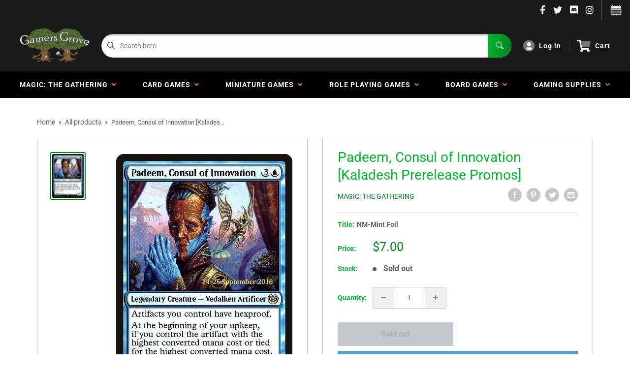

--- FILE ---
content_type: text/html; charset=utf-8
request_url: https://gamersgrove.com/products/padeem-consul-of-innovation-kaladesh-promos
body_size: 47668
content:
<!doctype html>
<html>

<head>
    <title>Padeem, Consul of Innovation [Kaladesh Prerelease Promos]</title>
    <meta charset="utf-8">
    <meta content="IE=edge,chrome=1" http-equiv="X-UA-Compatible">
    <meta name="description" content="Set: Kaladesh Prerelease Promos Type: Legendary Creature — Vedalken Artificer Rarity: Rare Cost: {3}{U} Artifacts you control have hexproof.At the beginning of your upkeep, if you control the artifact with the highest mana value or tied for the highest mana value, draw a card. &quot;Impress me.&quot;">
    <link rel="canonical" href="https://gamersgrove.com/products/padeem-consul-of-innovation-kaladesh-promos">
    
<meta property="og:site_name" content="Gamers Grove">
<meta property="og:url" content="https://gamersgrove.com/products/padeem-consul-of-innovation-kaladesh-promos">
<meta property="og:title" content="Padeem, Consul of Innovation [Kaladesh Prerelease Promos]">
<meta property="og:type" content="product">
<meta property="og:description" content="Set: Kaladesh Prerelease Promos Type: Legendary Creature — Vedalken Artificer Rarity: Rare Cost: {3}{U} Artifacts you control have hexproof.At the beginning of your upkeep, if you control the artifact with the highest mana value or tied for the highest mana value, draw a card. &quot;Impress me.&quot;"><meta property="og:price:amount" content="3.50">
  <meta property="og:price:currency" content="USD"><meta property="og:image" content="http://gamersgrove.com/cdn/shop/files/589aba5e-232a-540d-9edf-8df5cdf39d4f_1024x1024.jpg?v=1722097382">
<meta property="og:image:secure_url" content="https://gamersgrove.com/cdn/shop/files/589aba5e-232a-540d-9edf-8df5cdf39d4f_1024x1024.jpg?v=1722097382">

<meta name="twitter:site" content="@">
<meta name="twitter:card" content="summary_large_image">
<meta name="twitter:title" content="Padeem, Consul of Innovation [Kaladesh Prerelease Promos]">
<meta name="twitter:description" content="Set: Kaladesh Prerelease Promos Type: Legendary Creature — Vedalken Artificer Rarity: Rare Cost: {3}{U} Artifacts you control have hexproof.At the beginning of your upkeep, if you control the artifact with the highest mana value or tied for the highest mana value, draw a card. &quot;Impress me.&quot;">
<meta name="twitter:image:width" content="480">
<meta name="twitter:image:height" content="480">
<meta name="twitter:image" content="http://gamersgrove.com/cdn/shop/files/589aba5e-232a-540d-9edf-8df5cdf39d4f_1024x1024.jpg?v=1722097382">

    <meta content="width=device-width,initial-scale=1,shrink-to-fit=no" name="viewport">

    <meta
        content="width=device-width, initial-scale=1, shrink-to-fit=no, minimum-scale=1.0, maximum-scale=1.0, user-scalable=no"
        name="viewport">
    <link rel="icon" href="//gamersgrove.com/cdn/shop/files/favicon_small.png?v=1628117929" type="image/x-icon"> 

    <!-- anti-flicker snippet (recommended)  -->
    <style>
        .async-hide {
            opacity: 0 !important
        }
        #mobileNav {
        display: none;
      }
    </style>
        <!--[if (gt IE 9)|!(IE)]><!--><script src="//gamersgrove.com/cdn/shop/t/17/assets/vendor.js?v=42278694121249756641752944716"></script><!--<![endif]-->
    <!--[if lte IE 9]><script src="//gamersgrove.com/cdn/shop/t/17/assets/vendor.js?v=42278694121249756641752944716"></script><![endif]-->

    
<script defer
        type="text/javascript"> (function () { var css = document.createElement('link'); css.href = '//gamersgrove.com/cdn/shop/t/17/assets/mburger.css?v=85232341013250678261752944716'; css.rel = 'stylesheet'; css.type = 'text/css'; document.getElementsByTagName('head')[0].appendChild(css); })(); </script>

    <script defer src="//gamersgrove.com/cdn/shop/t/17/assets/mburger.js?v=29171411513169099261752944716"></script> 
     
       
    
    <link defer href="//gamersgrove.com/cdn/shop/t/17/assets/reset.css?v=153209702691340967971752944716" rel="stylesheet" type="text/css">
                   
                
                     <link href="//gamersgrove.com/cdn/shop/t/17/assets/theme1.css?v=96055835173494858701752944716" rel="stylesheet" type="text/css" media="all" /> 
                       
               
            <link href="//gamersgrove.com/cdn/shop/t/17/assets/generic.css?v=112133886461976113351752944716" rel="stylesheet" type="text/css" />
    <script defer
        type="text/javascript"> (function () { var css = document.createElement('link'); css.href = '//gamersgrove.com/cdn/shop/t/17/assets/variables.css?v=86138065428857360941752944716'; css.rel = 'stylesheet'; css.type = 'text/css'; document.getElementsByTagName('head')[0].appendChild(css); })(); </script>
    <script defer
        type="text/javascript"> (function () { var css = document.createElement('link'); css.href = '//gamersgrove.com/cdn/shop/t/17/assets/advanced-search.scss.css?v=146926769050623578951752944716'; css.rel = 'stylesheet'; css.type = 'text/css'; document.getElementsByTagName('head')[0].appendChild(css); })(); </script>
        <script defer
        type="text/javascript"> (function () { var css = document.createElement('link'); css.href = 'https://cdn.jsdelivr.net/npm/toastify-js/src/toastify.min.css'; css.rel = 'stylesheet'; css.type = 'text/css'; document.getElementsByTagName('head')[0].appendChild(css); })(); </script><script defer
        type="text/javascript"> (function () { var css = document.createElement('link'); css.href = 'https://fonts.googleapis.com/css2?family=Roboto:ital,wght@0,400;0,500;0,700;0,900;1,400&display=swap'; css.rel = 'stylesheet'; css.type = 'text/css'; document.getElementsByTagName('head')[0].appendChild(css); })(); </script><script defer
        type="text/javascript"> (function () { var css = document.createElement('link'); css.href = 'https://pro.fontawesome.com/releases/v5.14.0/css/all.css'; css.rel = 'stylesheet'; css.type = 'text/css'; document.getElementsByTagName('head')[0].appendChild(css); })(); </script><script defer src="https://cdnjs.cloudflare.com/ajax/libs/jQuery.mmenu/8.5.20/mmenu.js"></script>

    <script defer
        type="text/javascript"> (function () { var css = document.createElement('link'); css.href = 'https://cdnjs.cloudflare.com/ajax/libs/jQuery.mmenu/8.5.14/mmenu.min.css'; css.rel = 'stylesheet'; css.type = 'text/css'; document.getElementsByTagName('head')[0].appendChild(css); })(); </script>
    
    <script>window.performance && window.performance.mark && window.performance.mark('shopify.content_for_header.start');</script><meta name="google-site-verification" content="IX7H4DnnVCytM3HvRnNGDmGUpwTKzmUWJ6-Hf12Ut48">
<meta id="shopify-digital-wallet" name="shopify-digital-wallet" content="/2501083185/digital_wallets/dialog">
<meta name="shopify-checkout-api-token" content="237a6e92a45acfdcef6e365ff400619b">
<meta id="in-context-paypal-metadata" data-shop-id="2501083185" data-venmo-supported="true" data-environment="production" data-locale="en_US" data-paypal-v4="true" data-currency="USD">
<link rel="alternate" type="application/json+oembed" href="https://gamersgrove.com/products/padeem-consul-of-innovation-kaladesh-promos.oembed">
<script async="async" src="/checkouts/internal/preloads.js?locale=en-US"></script>
<link rel="preconnect" href="https://shop.app" crossorigin="anonymous">
<script async="async" src="https://shop.app/checkouts/internal/preloads.js?locale=en-US&shop_id=2501083185" crossorigin="anonymous"></script>
<script id="apple-pay-shop-capabilities" type="application/json">{"shopId":2501083185,"countryCode":"US","currencyCode":"USD","merchantCapabilities":["supports3DS"],"merchantId":"gid:\/\/shopify\/Shop\/2501083185","merchantName":"Gamers Grove","requiredBillingContactFields":["postalAddress","email","phone"],"requiredShippingContactFields":["postalAddress","email","phone"],"shippingType":"shipping","supportedNetworks":["visa","masterCard","amex","discover","elo","jcb"],"total":{"type":"pending","label":"Gamers Grove","amount":"1.00"},"shopifyPaymentsEnabled":true,"supportsSubscriptions":true}</script>
<script id="shopify-features" type="application/json">{"accessToken":"237a6e92a45acfdcef6e365ff400619b","betas":["rich-media-storefront-analytics"],"domain":"gamersgrove.com","predictiveSearch":true,"shopId":2501083185,"locale":"en"}</script>
<script>var Shopify = Shopify || {};
Shopify.shop = "gamers-grove-bp.myshopify.com";
Shopify.locale = "en";
Shopify.currency = {"active":"USD","rate":"1.0"};
Shopify.country = "US";
Shopify.theme = {"name":"BinderPOS Theme Premium - 7-19-25- Instoreonly","id":146318328004,"schema_name":"ChannelFireball","schema_version":"1.0.0","theme_store_id":null,"role":"main"};
Shopify.theme.handle = "null";
Shopify.theme.style = {"id":null,"handle":null};
Shopify.cdnHost = "gamersgrove.com/cdn";
Shopify.routes = Shopify.routes || {};
Shopify.routes.root = "/";</script>
<script type="module">!function(o){(o.Shopify=o.Shopify||{}).modules=!0}(window);</script>
<script>!function(o){function n(){var o=[];function n(){o.push(Array.prototype.slice.apply(arguments))}return n.q=o,n}var t=o.Shopify=o.Shopify||{};t.loadFeatures=n(),t.autoloadFeatures=n()}(window);</script>
<script>
  window.ShopifyPay = window.ShopifyPay || {};
  window.ShopifyPay.apiHost = "shop.app\/pay";
  window.ShopifyPay.redirectState = null;
</script>
<script id="shop-js-analytics" type="application/json">{"pageType":"product"}</script>
<script defer="defer" async type="module" src="//gamersgrove.com/cdn/shopifycloud/shop-js/modules/v2/client.init-shop-cart-sync_BT-GjEfc.en.esm.js"></script>
<script defer="defer" async type="module" src="//gamersgrove.com/cdn/shopifycloud/shop-js/modules/v2/chunk.common_D58fp_Oc.esm.js"></script>
<script defer="defer" async type="module" src="//gamersgrove.com/cdn/shopifycloud/shop-js/modules/v2/chunk.modal_xMitdFEc.esm.js"></script>
<script type="module">
  await import("//gamersgrove.com/cdn/shopifycloud/shop-js/modules/v2/client.init-shop-cart-sync_BT-GjEfc.en.esm.js");
await import("//gamersgrove.com/cdn/shopifycloud/shop-js/modules/v2/chunk.common_D58fp_Oc.esm.js");
await import("//gamersgrove.com/cdn/shopifycloud/shop-js/modules/v2/chunk.modal_xMitdFEc.esm.js");

  window.Shopify.SignInWithShop?.initShopCartSync?.({"fedCMEnabled":true,"windoidEnabled":true});

</script>
<script>
  window.Shopify = window.Shopify || {};
  if (!window.Shopify.featureAssets) window.Shopify.featureAssets = {};
  window.Shopify.featureAssets['shop-js'] = {"shop-cart-sync":["modules/v2/client.shop-cart-sync_DZOKe7Ll.en.esm.js","modules/v2/chunk.common_D58fp_Oc.esm.js","modules/v2/chunk.modal_xMitdFEc.esm.js"],"init-fed-cm":["modules/v2/client.init-fed-cm_B6oLuCjv.en.esm.js","modules/v2/chunk.common_D58fp_Oc.esm.js","modules/v2/chunk.modal_xMitdFEc.esm.js"],"shop-cash-offers":["modules/v2/client.shop-cash-offers_D2sdYoxE.en.esm.js","modules/v2/chunk.common_D58fp_Oc.esm.js","modules/v2/chunk.modal_xMitdFEc.esm.js"],"shop-login-button":["modules/v2/client.shop-login-button_QeVjl5Y3.en.esm.js","modules/v2/chunk.common_D58fp_Oc.esm.js","modules/v2/chunk.modal_xMitdFEc.esm.js"],"pay-button":["modules/v2/client.pay-button_DXTOsIq6.en.esm.js","modules/v2/chunk.common_D58fp_Oc.esm.js","modules/v2/chunk.modal_xMitdFEc.esm.js"],"shop-button":["modules/v2/client.shop-button_DQZHx9pm.en.esm.js","modules/v2/chunk.common_D58fp_Oc.esm.js","modules/v2/chunk.modal_xMitdFEc.esm.js"],"avatar":["modules/v2/client.avatar_BTnouDA3.en.esm.js"],"init-windoid":["modules/v2/client.init-windoid_CR1B-cfM.en.esm.js","modules/v2/chunk.common_D58fp_Oc.esm.js","modules/v2/chunk.modal_xMitdFEc.esm.js"],"init-shop-for-new-customer-accounts":["modules/v2/client.init-shop-for-new-customer-accounts_C_vY_xzh.en.esm.js","modules/v2/client.shop-login-button_QeVjl5Y3.en.esm.js","modules/v2/chunk.common_D58fp_Oc.esm.js","modules/v2/chunk.modal_xMitdFEc.esm.js"],"init-shop-email-lookup-coordinator":["modules/v2/client.init-shop-email-lookup-coordinator_BI7n9ZSv.en.esm.js","modules/v2/chunk.common_D58fp_Oc.esm.js","modules/v2/chunk.modal_xMitdFEc.esm.js"],"init-shop-cart-sync":["modules/v2/client.init-shop-cart-sync_BT-GjEfc.en.esm.js","modules/v2/chunk.common_D58fp_Oc.esm.js","modules/v2/chunk.modal_xMitdFEc.esm.js"],"shop-toast-manager":["modules/v2/client.shop-toast-manager_DiYdP3xc.en.esm.js","modules/v2/chunk.common_D58fp_Oc.esm.js","modules/v2/chunk.modal_xMitdFEc.esm.js"],"init-customer-accounts":["modules/v2/client.init-customer-accounts_D9ZNqS-Q.en.esm.js","modules/v2/client.shop-login-button_QeVjl5Y3.en.esm.js","modules/v2/chunk.common_D58fp_Oc.esm.js","modules/v2/chunk.modal_xMitdFEc.esm.js"],"init-customer-accounts-sign-up":["modules/v2/client.init-customer-accounts-sign-up_iGw4briv.en.esm.js","modules/v2/client.shop-login-button_QeVjl5Y3.en.esm.js","modules/v2/chunk.common_D58fp_Oc.esm.js","modules/v2/chunk.modal_xMitdFEc.esm.js"],"shop-follow-button":["modules/v2/client.shop-follow-button_CqMgW2wH.en.esm.js","modules/v2/chunk.common_D58fp_Oc.esm.js","modules/v2/chunk.modal_xMitdFEc.esm.js"],"checkout-modal":["modules/v2/client.checkout-modal_xHeaAweL.en.esm.js","modules/v2/chunk.common_D58fp_Oc.esm.js","modules/v2/chunk.modal_xMitdFEc.esm.js"],"shop-login":["modules/v2/client.shop-login_D91U-Q7h.en.esm.js","modules/v2/chunk.common_D58fp_Oc.esm.js","modules/v2/chunk.modal_xMitdFEc.esm.js"],"lead-capture":["modules/v2/client.lead-capture_BJmE1dJe.en.esm.js","modules/v2/chunk.common_D58fp_Oc.esm.js","modules/v2/chunk.modal_xMitdFEc.esm.js"],"payment-terms":["modules/v2/client.payment-terms_Ci9AEqFq.en.esm.js","modules/v2/chunk.common_D58fp_Oc.esm.js","modules/v2/chunk.modal_xMitdFEc.esm.js"]};
</script>
<script>(function() {
  var isLoaded = false;
  function asyncLoad() {
    if (isLoaded) return;
    isLoaded = true;
    var urls = ["https:\/\/portal.binderpos.com\/external\/shopify\/storeCredit\/script?shop=gamers-grove-bp.myshopify.com","https:\/\/portal.binderpos.com\/external\/shopify\/buylist\/script?shop=gamers-grove-bp.myshopify.com","https:\/\/js.smile.io\/v1\/smile-shopify.js?shop=gamers-grove-bp.myshopify.com","\/\/cdn.shopify.com\/proxy\/c75d7435c4936bbc8fb13fe9c43edb9e34188377a69ccc3cae8a7c7deb5fae97\/huracdn.com\/js\/script.min.js?v=1.0.8\u0026shop=gamers-grove-bp.myshopify.com\u0026sp-cache-control=cHVibGljLCBtYXgtYWdlPTkwMA","https:\/\/cdn.hextom.com\/js\/freeshippingbar.js?shop=gamers-grove-bp.myshopify.com","https:\/\/gifts.good-apps.co\/storage\/js\/good_free_gift-gamers-grove-bp.myshopify.com.js?ver=39\u0026shop=gamers-grove-bp.myshopify.com"];
    for (var i = 0; i < urls.length; i++) {
      var s = document.createElement('script');
      s.type = 'text/javascript';
      s.async = true;
      s.src = urls[i];
      var x = document.getElementsByTagName('script')[0];
      x.parentNode.insertBefore(s, x);
    }
  };
  if(window.attachEvent) {
    window.attachEvent('onload', asyncLoad);
  } else {
    window.addEventListener('load', asyncLoad, false);
  }
})();</script>
<script id="__st">var __st={"a":2501083185,"offset":-21600,"reqid":"4cce0190-694d-4a51-92dc-acf8cf9c0ca1-1769071872","pageurl":"gamersgrove.com\/products\/padeem-consul-of-innovation-kaladesh-promos","u":"d865fc32ae84","p":"product","rtyp":"product","rid":1921575714865};</script>
<script>window.ShopifyPaypalV4VisibilityTracking = true;</script>
<script id="captcha-bootstrap">!function(){'use strict';const t='contact',e='account',n='new_comment',o=[[t,t],['blogs',n],['comments',n],[t,'customer']],c=[[e,'customer_login'],[e,'guest_login'],[e,'recover_customer_password'],[e,'create_customer']],r=t=>t.map((([t,e])=>`form[action*='/${t}']:not([data-nocaptcha='true']) input[name='form_type'][value='${e}']`)).join(','),a=t=>()=>t?[...document.querySelectorAll(t)].map((t=>t.form)):[];function s(){const t=[...o],e=r(t);return a(e)}const i='password',u='form_key',d=['recaptcha-v3-token','g-recaptcha-response','h-captcha-response',i],f=()=>{try{return window.sessionStorage}catch{return}},m='__shopify_v',_=t=>t.elements[u];function p(t,e,n=!1){try{const o=window.sessionStorage,c=JSON.parse(o.getItem(e)),{data:r}=function(t){const{data:e,action:n}=t;return t[m]||n?{data:e,action:n}:{data:t,action:n}}(c);for(const[e,n]of Object.entries(r))t.elements[e]&&(t.elements[e].value=n);n&&o.removeItem(e)}catch(o){console.error('form repopulation failed',{error:o})}}const l='form_type',E='cptcha';function T(t){t.dataset[E]=!0}const w=window,h=w.document,L='Shopify',v='ce_forms',y='captcha';let A=!1;((t,e)=>{const n=(g='f06e6c50-85a8-45c8-87d0-21a2b65856fe',I='https://cdn.shopify.com/shopifycloud/storefront-forms-hcaptcha/ce_storefront_forms_captcha_hcaptcha.v1.5.2.iife.js',D={infoText:'Protected by hCaptcha',privacyText:'Privacy',termsText:'Terms'},(t,e,n)=>{const o=w[L][v],c=o.bindForm;if(c)return c(t,g,e,D).then(n);var r;o.q.push([[t,g,e,D],n]),r=I,A||(h.body.append(Object.assign(h.createElement('script'),{id:'captcha-provider',async:!0,src:r})),A=!0)});var g,I,D;w[L]=w[L]||{},w[L][v]=w[L][v]||{},w[L][v].q=[],w[L][y]=w[L][y]||{},w[L][y].protect=function(t,e){n(t,void 0,e),T(t)},Object.freeze(w[L][y]),function(t,e,n,w,h,L){const[v,y,A,g]=function(t,e,n){const i=e?o:[],u=t?c:[],d=[...i,...u],f=r(d),m=r(i),_=r(d.filter((([t,e])=>n.includes(e))));return[a(f),a(m),a(_),s()]}(w,h,L),I=t=>{const e=t.target;return e instanceof HTMLFormElement?e:e&&e.form},D=t=>v().includes(t);t.addEventListener('submit',(t=>{const e=I(t);if(!e)return;const n=D(e)&&!e.dataset.hcaptchaBound&&!e.dataset.recaptchaBound,o=_(e),c=g().includes(e)&&(!o||!o.value);(n||c)&&t.preventDefault(),c&&!n&&(function(t){try{if(!f())return;!function(t){const e=f();if(!e)return;const n=_(t);if(!n)return;const o=n.value;o&&e.removeItem(o)}(t);const e=Array.from(Array(32),(()=>Math.random().toString(36)[2])).join('');!function(t,e){_(t)||t.append(Object.assign(document.createElement('input'),{type:'hidden',name:u})),t.elements[u].value=e}(t,e),function(t,e){const n=f();if(!n)return;const o=[...t.querySelectorAll(`input[type='${i}']`)].map((({name:t})=>t)),c=[...d,...o],r={};for(const[a,s]of new FormData(t).entries())c.includes(a)||(r[a]=s);n.setItem(e,JSON.stringify({[m]:1,action:t.action,data:r}))}(t,e)}catch(e){console.error('failed to persist form',e)}}(e),e.submit())}));const S=(t,e)=>{t&&!t.dataset[E]&&(n(t,e.some((e=>e===t))),T(t))};for(const o of['focusin','change'])t.addEventListener(o,(t=>{const e=I(t);D(e)&&S(e,y())}));const B=e.get('form_key'),M=e.get(l),P=B&&M;t.addEventListener('DOMContentLoaded',(()=>{const t=y();if(P)for(const e of t)e.elements[l].value===M&&p(e,B);[...new Set([...A(),...v().filter((t=>'true'===t.dataset.shopifyCaptcha))])].forEach((e=>S(e,t)))}))}(h,new URLSearchParams(w.location.search),n,t,e,['guest_login'])})(!0,!0)}();</script>
<script integrity="sha256-4kQ18oKyAcykRKYeNunJcIwy7WH5gtpwJnB7kiuLZ1E=" data-source-attribution="shopify.loadfeatures" defer="defer" src="//gamersgrove.com/cdn/shopifycloud/storefront/assets/storefront/load_feature-a0a9edcb.js" crossorigin="anonymous"></script>
<script crossorigin="anonymous" defer="defer" src="//gamersgrove.com/cdn/shopifycloud/storefront/assets/shopify_pay/storefront-65b4c6d7.js?v=20250812"></script>
<script data-source-attribution="shopify.dynamic_checkout.dynamic.init">var Shopify=Shopify||{};Shopify.PaymentButton=Shopify.PaymentButton||{isStorefrontPortableWallets:!0,init:function(){window.Shopify.PaymentButton.init=function(){};var t=document.createElement("script");t.src="https://gamersgrove.com/cdn/shopifycloud/portable-wallets/latest/portable-wallets.en.js",t.type="module",document.head.appendChild(t)}};
</script>
<script data-source-attribution="shopify.dynamic_checkout.buyer_consent">
  function portableWalletsHideBuyerConsent(e){var t=document.getElementById("shopify-buyer-consent"),n=document.getElementById("shopify-subscription-policy-button");t&&n&&(t.classList.add("hidden"),t.setAttribute("aria-hidden","true"),n.removeEventListener("click",e))}function portableWalletsShowBuyerConsent(e){var t=document.getElementById("shopify-buyer-consent"),n=document.getElementById("shopify-subscription-policy-button");t&&n&&(t.classList.remove("hidden"),t.removeAttribute("aria-hidden"),n.addEventListener("click",e))}window.Shopify?.PaymentButton&&(window.Shopify.PaymentButton.hideBuyerConsent=portableWalletsHideBuyerConsent,window.Shopify.PaymentButton.showBuyerConsent=portableWalletsShowBuyerConsent);
</script>
<script data-source-attribution="shopify.dynamic_checkout.cart.bootstrap">document.addEventListener("DOMContentLoaded",(function(){function t(){return document.querySelector("shopify-accelerated-checkout-cart, shopify-accelerated-checkout")}if(t())Shopify.PaymentButton.init();else{new MutationObserver((function(e,n){t()&&(Shopify.PaymentButton.init(),n.disconnect())})).observe(document.body,{childList:!0,subtree:!0})}}));
</script>
<link id="shopify-accelerated-checkout-styles" rel="stylesheet" media="screen" href="https://gamersgrove.com/cdn/shopifycloud/portable-wallets/latest/accelerated-checkout-backwards-compat.css" crossorigin="anonymous">
<style id="shopify-accelerated-checkout-cart">
        #shopify-buyer-consent {
  margin-top: 1em;
  display: inline-block;
  width: 100%;
}

#shopify-buyer-consent.hidden {
  display: none;
}

#shopify-subscription-policy-button {
  background: none;
  border: none;
  padding: 0;
  text-decoration: underline;
  font-size: inherit;
  cursor: pointer;
}

#shopify-subscription-policy-button::before {
  box-shadow: none;
}

      </style>

<script>window.performance && window.performance.mark && window.performance.mark('shopify.content_for_header.end');</script>

    <!-- Header hook for plugins --><script src="https://ajax.googleapis.com/ajax/libs/jquery/3.5.1/jquery.min.js"></script>

    <script src="//gamersgrove.com/cdn/shopifycloud/storefront/assets/themes_support/api.jquery-7ab1a3a4.js" type="text/javascript"></script>
    <script src="//gamersgrove.com/cdn/s/javascripts/currencies.js" type="text/javascript"></script>
<link defer rel="stylesheet" href="https://unpkg.com/flickity@2/dist/flickity.min.css">
    <script src="//gamersgrove.com/cdn/shopifycloud/storefront/assets/themes_support/option_selection-b017cd28.js" type="text/javascript"></script>

    <script defer
        type="text/javascript"> (function () { var css = document.createElement('link'); css.href = '//gamersgrove.com/cdn/shop/t/17/assets/animations.css?v=137973300766071970631752944716'; css.rel = 'stylesheet'; css.type = 'text/css'; document.getElementsByTagName('head')[0].appendChild(css); })(); </script>
    <script defer
        type="text/javascript"> (function () { var css = document.createElement('link'); css.href = '//gamersgrove.com/cdn/shop/t/17/assets/loader.css?v=102325571689108952331752944716'; css.rel = 'stylesheet'; css.type = 'text/css'; document.getElementsByTagName('head')[0].appendChild(css); })(); </script>
    <script src="//gamersgrove.com/cdn/shop/t/17/assets/theme.js?v=113139683341174349581752944716" defer></script>
    
  <script type="application/ld+json">
  {
    "@context": "http://schema.org",
    "@type": "Product",
    "offers": [{
          "@type": "Offer",
          "name": "NM-Mint Foil",
          "availability":"https://schema.org/OutOfStock",
          "price": 7.0,
          "priceCurrency": "USD",
          "priceValidUntil": "2026-02-01","sku": "PKLD-59-EN-FO-1","url": "/products/padeem-consul-of-innovation-kaladesh-promos?variant=15044768530481"
        },
{
          "@type": "Offer",
          "name": "Lightly Played Foil",
          "availability":"https://schema.org/OutOfStock",
          "price": 6.3,
          "priceCurrency": "USD",
          "priceValidUntil": "2026-02-01","sku": "PKLD-59-EN-FO-2","url": "/products/padeem-consul-of-innovation-kaladesh-promos?variant=15044768727089"
        },
{
          "@type": "Offer",
          "name": "Moderately Played Foil",
          "availability":"https://schema.org/OutOfStock",
          "price": 5.6,
          "priceCurrency": "USD",
          "priceValidUntil": "2026-02-01","sku": "PKLD-59-EN-FO-3","url": "/products/padeem-consul-of-innovation-kaladesh-promos?variant=15044768956465"
        },
{
          "@type": "Offer",
          "name": "Heavily Played Foil",
          "availability":"https://schema.org/OutOfStock",
          "price": 4.9,
          "priceCurrency": "USD",
          "priceValidUntil": "2026-02-01","sku": "PKLD-59-EN-FO-4","url": "/products/padeem-consul-of-innovation-kaladesh-promos?variant=15044769153073"
        },
{
          "@type": "Offer",
          "name": "Damaged Foil",
          "availability":"https://schema.org/OutOfStock",
          "price": 3.5,
          "priceCurrency": "USD",
          "priceValidUntil": "2026-02-01","sku": "PKLD-59-EN-FO-5","url": "/products/padeem-consul-of-innovation-kaladesh-promos?variant=15044769447985"
        }
],
    "brand": {
      "name": "Magic: The Gathering"
    },
    "name": "Padeem, Consul of Innovation [Kaladesh Prerelease Promos]",
    "description": "\n\n      \n          Set:\n          Kaladesh Prerelease Promos\n      \n      \n          Type:\n          Legendary Creature — Vedalken Artificer\n      \n      \n          Rarity:\n          Rare\n      \n      \n          Cost:\n          {3}{U}\n      \n\n\n\n        \n            Artifacts you control have hexproof.At the beginning of your upkeep, if you control the artifact with the highest mana value or tied for the highest mana value, draw a card.\n        \n        \n            \"Impress me.\"\n        \n\n\n\n\n\n\n\n\n\n",
    "category": "MTG Single",
    "url": "/products/padeem-consul-of-innovation-kaladesh-promos",
    "sku": "PKLD-59-EN-FO-1",
    "image": {
      "@type": "ImageObject",
      "url": "https://gamersgrove.com/cdn/shop/files/589aba5e-232a-540d-9edf-8df5cdf39d4f_1024x.jpg?v=1722097382",
      "image": "https://gamersgrove.com/cdn/shop/files/589aba5e-232a-540d-9edf-8df5cdf39d4f_1024x.jpg?v=1722097382",
      "name": "Padeem, Consul of Innovation [Kaladesh Prerelease Promos]",
      "width": "1024",
      "height": "1024"
    }
  }
  </script>



  <script type="application/ld+json">
  {
    "@context": "http://schema.org",
    "@type": "BreadcrumbList",
  "itemListElement": [{
      "@type": "ListItem",
      "position": 1,
      "name": "Home",
      "item": "https://gamersgrove.com"
    },{
          "@type": "ListItem",
          "position": 2,
          "name": "Padeem, Consul of Innovation [Kaladesh Prerelease Promos]",
          "item": "https://gamersgrove.com/products/padeem-consul-of-innovation-kaladesh-promos"
        }]
  }
  </script>

<script>
        // This allows to expose several variables to the global scope, to be used in scripts
        window.theme = {
          pageType: "product",
          cartCount: 0,
          moneyFormat: "${{amount}}",
          moneyWithCurrencyFormat: "${{amount}} USD",
          showDiscount: true,
          discountMode: "saving",
          searchMode: "product,article,page",
          cartType: "message",
          permanentDomain: "gamers-grove-bp.myshopify.com",
          themeChoice: "Theme_One"
        };
  
        window.routes = {
          rootUrl: "\/",
          rootUrlWithoutSlash: '',
          cartUrl: "\/cart",
          cartAddUrl: "\/cart\/add",
          cartChangeUrl: "\/cart\/change",
          searchUrl: "\/search",
          productRecommendationsUrl: "\/recommendations\/products"
        };
  
        window.languages = {
          productRegularPrice: "Regular price",
          productSalePrice: "Sale price",
          collectionOnSaleLabel: "Save {{savings}}",
          productFormUnavailable: "Unavailable",
          productFormAddToCart: "Add to cart",
          productFormSoldOut: "Sold out",
          productAdded: "Product has been added to your cart",
          productAddedShort: "Added!",
          shippingEstimatorNoResults: "No shipping could be found for your address.",
          shippingEstimatorOneResult: "There is one shipping rate for your address:",
          shippingEstimatorMultipleResults: "There are {{count}} shipping rates for your address:",
          shippingEstimatorErrors: "There are some errors:"
        };
  
        window.lazySizesConfig = {
          loadHidden: false,
          hFac: 0.8,
          expFactor: 3,
          customMedia: {
            '--phone': '(max-width: 640px)',
            '--tablet': '(min-width: 641px) and (max-width: 1023px)',
            '--lap': '(min-width: 1024px)'
          }
        };
  
        document.documentElement.className = document.documentElement.className.replace('no-js', 'js');
      </script>
       <script src="//gamersgrove.com/cdn/shop/t/17/assets/application.js?v=174537952606278509111752944716"></script><script>
        let binderWishlist = null;
    </script>
    <link defer href="//gamersgrove.com/cdn/shop/t/17/assets/predictive.css?v=61470043578092285361752944716" rel="stylesheet" type="text/css">
    <script src="//gamersgrove.com/cdn/shop/t/17/assets/predictiveSearch.js?v=19211658746002708171752944716" type="text/javascript"></script>
    <script src="//gamersgrove.com/cdn/shop/t/17/assets/custom.js?v=111603181540343972631752944716" type="text/javascript"></script>
    <script src="https://cdn.shopify.com/extensions/019be3fb-70a1-7565-8409-0029e6d6306c/preorderfrontend-176/assets/globo.preorder.min.js" type="text/javascript" defer="defer"></script>
<script src="https://cdn.shopify.com/extensions/019bdd7a-c110-7969-8f1c-937dfc03ea8a/smile-io-272/assets/smile-loader.js" type="text/javascript" defer="defer"></script>
<link href="https://monorail-edge.shopifysvc.com" rel="dns-prefetch">
<script>(function(){if ("sendBeacon" in navigator && "performance" in window) {try {var session_token_from_headers = performance.getEntriesByType('navigation')[0].serverTiming.find(x => x.name == '_s').description;} catch {var session_token_from_headers = undefined;}var session_cookie_matches = document.cookie.match(/_shopify_s=([^;]*)/);var session_token_from_cookie = session_cookie_matches && session_cookie_matches.length === 2 ? session_cookie_matches[1] : "";var session_token = session_token_from_headers || session_token_from_cookie || "";function handle_abandonment_event(e) {var entries = performance.getEntries().filter(function(entry) {return /monorail-edge.shopifysvc.com/.test(entry.name);});if (!window.abandonment_tracked && entries.length === 0) {window.abandonment_tracked = true;var currentMs = Date.now();var navigation_start = performance.timing.navigationStart;var payload = {shop_id: 2501083185,url: window.location.href,navigation_start,duration: currentMs - navigation_start,session_token,page_type: "product"};window.navigator.sendBeacon("https://monorail-edge.shopifysvc.com/v1/produce", JSON.stringify({schema_id: "online_store_buyer_site_abandonment/1.1",payload: payload,metadata: {event_created_at_ms: currentMs,event_sent_at_ms: currentMs}}));}}window.addEventListener('pagehide', handle_abandonment_event);}}());</script>
<script id="web-pixels-manager-setup">(function e(e,d,r,n,o){if(void 0===o&&(o={}),!Boolean(null===(a=null===(i=window.Shopify)||void 0===i?void 0:i.analytics)||void 0===a?void 0:a.replayQueue)){var i,a;window.Shopify=window.Shopify||{};var t=window.Shopify;t.analytics=t.analytics||{};var s=t.analytics;s.replayQueue=[],s.publish=function(e,d,r){return s.replayQueue.push([e,d,r]),!0};try{self.performance.mark("wpm:start")}catch(e){}var l=function(){var e={modern:/Edge?\/(1{2}[4-9]|1[2-9]\d|[2-9]\d{2}|\d{4,})\.\d+(\.\d+|)|Firefox\/(1{2}[4-9]|1[2-9]\d|[2-9]\d{2}|\d{4,})\.\d+(\.\d+|)|Chrom(ium|e)\/(9{2}|\d{3,})\.\d+(\.\d+|)|(Maci|X1{2}).+ Version\/(15\.\d+|(1[6-9]|[2-9]\d|\d{3,})\.\d+)([,.]\d+|)( \(\w+\)|)( Mobile\/\w+|) Safari\/|Chrome.+OPR\/(9{2}|\d{3,})\.\d+\.\d+|(CPU[ +]OS|iPhone[ +]OS|CPU[ +]iPhone|CPU IPhone OS|CPU iPad OS)[ +]+(15[._]\d+|(1[6-9]|[2-9]\d|\d{3,})[._]\d+)([._]\d+|)|Android:?[ /-](13[3-9]|1[4-9]\d|[2-9]\d{2}|\d{4,})(\.\d+|)(\.\d+|)|Android.+Firefox\/(13[5-9]|1[4-9]\d|[2-9]\d{2}|\d{4,})\.\d+(\.\d+|)|Android.+Chrom(ium|e)\/(13[3-9]|1[4-9]\d|[2-9]\d{2}|\d{4,})\.\d+(\.\d+|)|SamsungBrowser\/([2-9]\d|\d{3,})\.\d+/,legacy:/Edge?\/(1[6-9]|[2-9]\d|\d{3,})\.\d+(\.\d+|)|Firefox\/(5[4-9]|[6-9]\d|\d{3,})\.\d+(\.\d+|)|Chrom(ium|e)\/(5[1-9]|[6-9]\d|\d{3,})\.\d+(\.\d+|)([\d.]+$|.*Safari\/(?![\d.]+ Edge\/[\d.]+$))|(Maci|X1{2}).+ Version\/(10\.\d+|(1[1-9]|[2-9]\d|\d{3,})\.\d+)([,.]\d+|)( \(\w+\)|)( Mobile\/\w+|) Safari\/|Chrome.+OPR\/(3[89]|[4-9]\d|\d{3,})\.\d+\.\d+|(CPU[ +]OS|iPhone[ +]OS|CPU[ +]iPhone|CPU IPhone OS|CPU iPad OS)[ +]+(10[._]\d+|(1[1-9]|[2-9]\d|\d{3,})[._]\d+)([._]\d+|)|Android:?[ /-](13[3-9]|1[4-9]\d|[2-9]\d{2}|\d{4,})(\.\d+|)(\.\d+|)|Mobile Safari.+OPR\/([89]\d|\d{3,})\.\d+\.\d+|Android.+Firefox\/(13[5-9]|1[4-9]\d|[2-9]\d{2}|\d{4,})\.\d+(\.\d+|)|Android.+Chrom(ium|e)\/(13[3-9]|1[4-9]\d|[2-9]\d{2}|\d{4,})\.\d+(\.\d+|)|Android.+(UC? ?Browser|UCWEB|U3)[ /]?(15\.([5-9]|\d{2,})|(1[6-9]|[2-9]\d|\d{3,})\.\d+)\.\d+|SamsungBrowser\/(5\.\d+|([6-9]|\d{2,})\.\d+)|Android.+MQ{2}Browser\/(14(\.(9|\d{2,})|)|(1[5-9]|[2-9]\d|\d{3,})(\.\d+|))(\.\d+|)|K[Aa][Ii]OS\/(3\.\d+|([4-9]|\d{2,})\.\d+)(\.\d+|)/},d=e.modern,r=e.legacy,n=navigator.userAgent;return n.match(d)?"modern":n.match(r)?"legacy":"unknown"}(),u="modern"===l?"modern":"legacy",c=(null!=n?n:{modern:"",legacy:""})[u],f=function(e){return[e.baseUrl,"/wpm","/b",e.hashVersion,"modern"===e.buildTarget?"m":"l",".js"].join("")}({baseUrl:d,hashVersion:r,buildTarget:u}),m=function(e){var d=e.version,r=e.bundleTarget,n=e.surface,o=e.pageUrl,i=e.monorailEndpoint;return{emit:function(e){var a=e.status,t=e.errorMsg,s=(new Date).getTime(),l=JSON.stringify({metadata:{event_sent_at_ms:s},events:[{schema_id:"web_pixels_manager_load/3.1",payload:{version:d,bundle_target:r,page_url:o,status:a,surface:n,error_msg:t},metadata:{event_created_at_ms:s}}]});if(!i)return console&&console.warn&&console.warn("[Web Pixels Manager] No Monorail endpoint provided, skipping logging."),!1;try{return self.navigator.sendBeacon.bind(self.navigator)(i,l)}catch(e){}var u=new XMLHttpRequest;try{return u.open("POST",i,!0),u.setRequestHeader("Content-Type","text/plain"),u.send(l),!0}catch(e){return console&&console.warn&&console.warn("[Web Pixels Manager] Got an unhandled error while logging to Monorail."),!1}}}}({version:r,bundleTarget:l,surface:e.surface,pageUrl:self.location.href,monorailEndpoint:e.monorailEndpoint});try{o.browserTarget=l,function(e){var d=e.src,r=e.async,n=void 0===r||r,o=e.onload,i=e.onerror,a=e.sri,t=e.scriptDataAttributes,s=void 0===t?{}:t,l=document.createElement("script"),u=document.querySelector("head"),c=document.querySelector("body");if(l.async=n,l.src=d,a&&(l.integrity=a,l.crossOrigin="anonymous"),s)for(var f in s)if(Object.prototype.hasOwnProperty.call(s,f))try{l.dataset[f]=s[f]}catch(e){}if(o&&l.addEventListener("load",o),i&&l.addEventListener("error",i),u)u.appendChild(l);else{if(!c)throw new Error("Did not find a head or body element to append the script");c.appendChild(l)}}({src:f,async:!0,onload:function(){if(!function(){var e,d;return Boolean(null===(d=null===(e=window.Shopify)||void 0===e?void 0:e.analytics)||void 0===d?void 0:d.initialized)}()){var d=window.webPixelsManager.init(e)||void 0;if(d){var r=window.Shopify.analytics;r.replayQueue.forEach((function(e){var r=e[0],n=e[1],o=e[2];d.publishCustomEvent(r,n,o)})),r.replayQueue=[],r.publish=d.publishCustomEvent,r.visitor=d.visitor,r.initialized=!0}}},onerror:function(){return m.emit({status:"failed",errorMsg:"".concat(f," has failed to load")})},sri:function(e){var d=/^sha384-[A-Za-z0-9+/=]+$/;return"string"==typeof e&&d.test(e)}(c)?c:"",scriptDataAttributes:o}),m.emit({status:"loading"})}catch(e){m.emit({status:"failed",errorMsg:(null==e?void 0:e.message)||"Unknown error"})}}})({shopId: 2501083185,storefrontBaseUrl: "https://gamersgrove.com",extensionsBaseUrl: "https://extensions.shopifycdn.com/cdn/shopifycloud/web-pixels-manager",monorailEndpoint: "https://monorail-edge.shopifysvc.com/unstable/produce_batch",surface: "storefront-renderer",enabledBetaFlags: ["2dca8a86"],webPixelsConfigList: [{"id":"504987844","configuration":"{\"config\":\"{\\\"google_tag_ids\\\":[\\\"AW-697848088\\\",\\\"GT-P3NKR8N\\\"],\\\"target_country\\\":\\\"US\\\",\\\"gtag_events\\\":[{\\\"type\\\":\\\"begin_checkout\\\",\\\"action_label\\\":[\\\"G-X94E4JRZKB\\\",\\\"AW-697848088\\\/nR4sCNK81bIBEJii4cwC\\\"]},{\\\"type\\\":\\\"search\\\",\\\"action_label\\\":[\\\"G-X94E4JRZKB\\\",\\\"AW-697848088\\\/lTCgCNW81bIBEJii4cwC\\\"]},{\\\"type\\\":\\\"view_item\\\",\\\"action_label\\\":[\\\"G-X94E4JRZKB\\\",\\\"AW-697848088\\\/SPz3CMy81bIBEJii4cwC\\\",\\\"MC-8GJMKMMV02\\\"]},{\\\"type\\\":\\\"purchase\\\",\\\"action_label\\\":[\\\"G-X94E4JRZKB\\\",\\\"AW-697848088\\\/8tnMCMm81bIBEJii4cwC\\\",\\\"MC-8GJMKMMV02\\\"]},{\\\"type\\\":\\\"page_view\\\",\\\"action_label\\\":[\\\"G-X94E4JRZKB\\\",\\\"AW-697848088\\\/Vna0CMa81bIBEJii4cwC\\\",\\\"MC-8GJMKMMV02\\\"]},{\\\"type\\\":\\\"add_payment_info\\\",\\\"action_label\\\":[\\\"G-X94E4JRZKB\\\",\\\"AW-697848088\\\/28MnCNi81bIBEJii4cwC\\\"]},{\\\"type\\\":\\\"add_to_cart\\\",\\\"action_label\\\":[\\\"G-X94E4JRZKB\\\",\\\"AW-697848088\\\/SL0sCM-81bIBEJii4cwC\\\"]}],\\\"enable_monitoring_mode\\\":false}\"}","eventPayloadVersion":"v1","runtimeContext":"OPEN","scriptVersion":"b2a88bafab3e21179ed38636efcd8a93","type":"APP","apiClientId":1780363,"privacyPurposes":[],"dataSharingAdjustments":{"protectedCustomerApprovalScopes":["read_customer_address","read_customer_email","read_customer_name","read_customer_personal_data","read_customer_phone"]}},{"id":"486670532","configuration":"{\"pixelCode\":\"C6TCLVO653KBLVGSQSDG\"}","eventPayloadVersion":"v1","runtimeContext":"STRICT","scriptVersion":"22e92c2ad45662f435e4801458fb78cc","type":"APP","apiClientId":4383523,"privacyPurposes":["ANALYTICS","MARKETING","SALE_OF_DATA"],"dataSharingAdjustments":{"protectedCustomerApprovalScopes":["read_customer_address","read_customer_email","read_customer_name","read_customer_personal_data","read_customer_phone"]}},{"id":"247824580","configuration":"{\"pixel_id\":\"263870444715999\",\"pixel_type\":\"facebook_pixel\",\"metaapp_system_user_token\":\"-\"}","eventPayloadVersion":"v1","runtimeContext":"OPEN","scriptVersion":"ca16bc87fe92b6042fbaa3acc2fbdaa6","type":"APP","apiClientId":2329312,"privacyPurposes":["ANALYTICS","MARKETING","SALE_OF_DATA"],"dataSharingAdjustments":{"protectedCustomerApprovalScopes":["read_customer_address","read_customer_email","read_customer_name","read_customer_personal_data","read_customer_phone"]}},{"id":"94175428","configuration":"{\"tagID\":\"2614037488170\"}","eventPayloadVersion":"v1","runtimeContext":"STRICT","scriptVersion":"18031546ee651571ed29edbe71a3550b","type":"APP","apiClientId":3009811,"privacyPurposes":["ANALYTICS","MARKETING","SALE_OF_DATA"],"dataSharingAdjustments":{"protectedCustomerApprovalScopes":["read_customer_address","read_customer_email","read_customer_name","read_customer_personal_data","read_customer_phone"]}},{"id":"shopify-app-pixel","configuration":"{}","eventPayloadVersion":"v1","runtimeContext":"STRICT","scriptVersion":"0450","apiClientId":"shopify-pixel","type":"APP","privacyPurposes":["ANALYTICS","MARKETING"]},{"id":"shopify-custom-pixel","eventPayloadVersion":"v1","runtimeContext":"LAX","scriptVersion":"0450","apiClientId":"shopify-pixel","type":"CUSTOM","privacyPurposes":["ANALYTICS","MARKETING"]}],isMerchantRequest: false,initData: {"shop":{"name":"Gamers Grove","paymentSettings":{"currencyCode":"USD"},"myshopifyDomain":"gamers-grove-bp.myshopify.com","countryCode":"US","storefrontUrl":"https:\/\/gamersgrove.com"},"customer":null,"cart":null,"checkout":null,"productVariants":[{"price":{"amount":7.0,"currencyCode":"USD"},"product":{"title":"Padeem, Consul of Innovation [Kaladesh Prerelease Promos]","vendor":"Magic: The Gathering","id":"1921575714865","untranslatedTitle":"Padeem, Consul of Innovation [Kaladesh Prerelease Promos]","url":"\/products\/padeem-consul-of-innovation-kaladesh-promos","type":"MTG Single"},"id":"15044768530481","image":{"src":"\/\/gamersgrove.com\/cdn\/shop\/files\/589aba5e-232a-540d-9edf-8df5cdf39d4f.jpg?v=1722097382"},"sku":"PKLD-59-EN-FO-1","title":"NM-Mint Foil","untranslatedTitle":"NM-Mint Foil"},{"price":{"amount":6.3,"currencyCode":"USD"},"product":{"title":"Padeem, Consul of Innovation [Kaladesh Prerelease Promos]","vendor":"Magic: The Gathering","id":"1921575714865","untranslatedTitle":"Padeem, Consul of Innovation [Kaladesh Prerelease Promos]","url":"\/products\/padeem-consul-of-innovation-kaladesh-promos","type":"MTG Single"},"id":"15044768727089","image":{"src":"\/\/gamersgrove.com\/cdn\/shop\/files\/589aba5e-232a-540d-9edf-8df5cdf39d4f.jpg?v=1722097382"},"sku":"PKLD-59-EN-FO-2","title":"Lightly Played Foil","untranslatedTitle":"Lightly Played Foil"},{"price":{"amount":5.6,"currencyCode":"USD"},"product":{"title":"Padeem, Consul of Innovation [Kaladesh Prerelease Promos]","vendor":"Magic: The Gathering","id":"1921575714865","untranslatedTitle":"Padeem, Consul of Innovation [Kaladesh Prerelease Promos]","url":"\/products\/padeem-consul-of-innovation-kaladesh-promos","type":"MTG Single"},"id":"15044768956465","image":{"src":"\/\/gamersgrove.com\/cdn\/shop\/files\/589aba5e-232a-540d-9edf-8df5cdf39d4f.jpg?v=1722097382"},"sku":"PKLD-59-EN-FO-3","title":"Moderately Played Foil","untranslatedTitle":"Moderately Played Foil"},{"price":{"amount":4.9,"currencyCode":"USD"},"product":{"title":"Padeem, Consul of Innovation [Kaladesh Prerelease Promos]","vendor":"Magic: The Gathering","id":"1921575714865","untranslatedTitle":"Padeem, Consul of Innovation [Kaladesh Prerelease Promos]","url":"\/products\/padeem-consul-of-innovation-kaladesh-promos","type":"MTG Single"},"id":"15044769153073","image":{"src":"\/\/gamersgrove.com\/cdn\/shop\/files\/589aba5e-232a-540d-9edf-8df5cdf39d4f.jpg?v=1722097382"},"sku":"PKLD-59-EN-FO-4","title":"Heavily Played Foil","untranslatedTitle":"Heavily Played Foil"},{"price":{"amount":3.5,"currencyCode":"USD"},"product":{"title":"Padeem, Consul of Innovation [Kaladesh Prerelease Promos]","vendor":"Magic: The Gathering","id":"1921575714865","untranslatedTitle":"Padeem, Consul of Innovation [Kaladesh Prerelease Promos]","url":"\/products\/padeem-consul-of-innovation-kaladesh-promos","type":"MTG Single"},"id":"15044769447985","image":{"src":"\/\/gamersgrove.com\/cdn\/shop\/files\/589aba5e-232a-540d-9edf-8df5cdf39d4f.jpg?v=1722097382"},"sku":"PKLD-59-EN-FO-5","title":"Damaged Foil","untranslatedTitle":"Damaged Foil"}],"purchasingCompany":null},},"https://gamersgrove.com/cdn","fcfee988w5aeb613cpc8e4bc33m6693e112",{"modern":"","legacy":""},{"shopId":"2501083185","storefrontBaseUrl":"https:\/\/gamersgrove.com","extensionBaseUrl":"https:\/\/extensions.shopifycdn.com\/cdn\/shopifycloud\/web-pixels-manager","surface":"storefront-renderer","enabledBetaFlags":"[\"2dca8a86\"]","isMerchantRequest":"false","hashVersion":"fcfee988w5aeb613cpc8e4bc33m6693e112","publish":"custom","events":"[[\"page_viewed\",{}],[\"product_viewed\",{\"productVariant\":{\"price\":{\"amount\":7.0,\"currencyCode\":\"USD\"},\"product\":{\"title\":\"Padeem, Consul of Innovation [Kaladesh Prerelease Promos]\",\"vendor\":\"Magic: The Gathering\",\"id\":\"1921575714865\",\"untranslatedTitle\":\"Padeem, Consul of Innovation [Kaladesh Prerelease Promos]\",\"url\":\"\/products\/padeem-consul-of-innovation-kaladesh-promos\",\"type\":\"MTG Single\"},\"id\":\"15044768530481\",\"image\":{\"src\":\"\/\/gamersgrove.com\/cdn\/shop\/files\/589aba5e-232a-540d-9edf-8df5cdf39d4f.jpg?v=1722097382\"},\"sku\":\"PKLD-59-EN-FO-1\",\"title\":\"NM-Mint Foil\",\"untranslatedTitle\":\"NM-Mint Foil\"}}]]"});</script><script>
  window.ShopifyAnalytics = window.ShopifyAnalytics || {};
  window.ShopifyAnalytics.meta = window.ShopifyAnalytics.meta || {};
  window.ShopifyAnalytics.meta.currency = 'USD';
  var meta = {"product":{"id":1921575714865,"gid":"gid:\/\/shopify\/Product\/1921575714865","vendor":"Magic: The Gathering","type":"MTG Single","handle":"padeem-consul-of-innovation-kaladesh-promos","variants":[{"id":15044768530481,"price":700,"name":"Padeem, Consul of Innovation [Kaladesh Prerelease Promos] - NM-Mint Foil","public_title":"NM-Mint Foil","sku":"PKLD-59-EN-FO-1"},{"id":15044768727089,"price":630,"name":"Padeem, Consul of Innovation [Kaladesh Prerelease Promos] - Lightly Played Foil","public_title":"Lightly Played Foil","sku":"PKLD-59-EN-FO-2"},{"id":15044768956465,"price":560,"name":"Padeem, Consul of Innovation [Kaladesh Prerelease Promos] - Moderately Played Foil","public_title":"Moderately Played Foil","sku":"PKLD-59-EN-FO-3"},{"id":15044769153073,"price":490,"name":"Padeem, Consul of Innovation [Kaladesh Prerelease Promos] - Heavily Played Foil","public_title":"Heavily Played Foil","sku":"PKLD-59-EN-FO-4"},{"id":15044769447985,"price":350,"name":"Padeem, Consul of Innovation [Kaladesh Prerelease Promos] - Damaged Foil","public_title":"Damaged Foil","sku":"PKLD-59-EN-FO-5"}],"remote":false},"page":{"pageType":"product","resourceType":"product","resourceId":1921575714865,"requestId":"4cce0190-694d-4a51-92dc-acf8cf9c0ca1-1769071872"}};
  for (var attr in meta) {
    window.ShopifyAnalytics.meta[attr] = meta[attr];
  }
</script>
<script class="analytics">
  (function () {
    var customDocumentWrite = function(content) {
      var jquery = null;

      if (window.jQuery) {
        jquery = window.jQuery;
      } else if (window.Checkout && window.Checkout.$) {
        jquery = window.Checkout.$;
      }

      if (jquery) {
        jquery('body').append(content);
      }
    };

    var hasLoggedConversion = function(token) {
      if (token) {
        return document.cookie.indexOf('loggedConversion=' + token) !== -1;
      }
      return false;
    }

    var setCookieIfConversion = function(token) {
      if (token) {
        var twoMonthsFromNow = new Date(Date.now());
        twoMonthsFromNow.setMonth(twoMonthsFromNow.getMonth() + 2);

        document.cookie = 'loggedConversion=' + token + '; expires=' + twoMonthsFromNow;
      }
    }

    var trekkie = window.ShopifyAnalytics.lib = window.trekkie = window.trekkie || [];
    if (trekkie.integrations) {
      return;
    }
    trekkie.methods = [
      'identify',
      'page',
      'ready',
      'track',
      'trackForm',
      'trackLink'
    ];
    trekkie.factory = function(method) {
      return function() {
        var args = Array.prototype.slice.call(arguments);
        args.unshift(method);
        trekkie.push(args);
        return trekkie;
      };
    };
    for (var i = 0; i < trekkie.methods.length; i++) {
      var key = trekkie.methods[i];
      trekkie[key] = trekkie.factory(key);
    }
    trekkie.load = function(config) {
      trekkie.config = config || {};
      trekkie.config.initialDocumentCookie = document.cookie;
      var first = document.getElementsByTagName('script')[0];
      var script = document.createElement('script');
      script.type = 'text/javascript';
      script.onerror = function(e) {
        var scriptFallback = document.createElement('script');
        scriptFallback.type = 'text/javascript';
        scriptFallback.onerror = function(error) {
                var Monorail = {
      produce: function produce(monorailDomain, schemaId, payload) {
        var currentMs = new Date().getTime();
        var event = {
          schema_id: schemaId,
          payload: payload,
          metadata: {
            event_created_at_ms: currentMs,
            event_sent_at_ms: currentMs
          }
        };
        return Monorail.sendRequest("https://" + monorailDomain + "/v1/produce", JSON.stringify(event));
      },
      sendRequest: function sendRequest(endpointUrl, payload) {
        // Try the sendBeacon API
        if (window && window.navigator && typeof window.navigator.sendBeacon === 'function' && typeof window.Blob === 'function' && !Monorail.isIos12()) {
          var blobData = new window.Blob([payload], {
            type: 'text/plain'
          });

          if (window.navigator.sendBeacon(endpointUrl, blobData)) {
            return true;
          } // sendBeacon was not successful

        } // XHR beacon

        var xhr = new XMLHttpRequest();

        try {
          xhr.open('POST', endpointUrl);
          xhr.setRequestHeader('Content-Type', 'text/plain');
          xhr.send(payload);
        } catch (e) {
          console.log(e);
        }

        return false;
      },
      isIos12: function isIos12() {
        return window.navigator.userAgent.lastIndexOf('iPhone; CPU iPhone OS 12_') !== -1 || window.navigator.userAgent.lastIndexOf('iPad; CPU OS 12_') !== -1;
      }
    };
    Monorail.produce('monorail-edge.shopifysvc.com',
      'trekkie_storefront_load_errors/1.1',
      {shop_id: 2501083185,
      theme_id: 146318328004,
      app_name: "storefront",
      context_url: window.location.href,
      source_url: "//gamersgrove.com/cdn/s/trekkie.storefront.1bbfab421998800ff09850b62e84b8915387986d.min.js"});

        };
        scriptFallback.async = true;
        scriptFallback.src = '//gamersgrove.com/cdn/s/trekkie.storefront.1bbfab421998800ff09850b62e84b8915387986d.min.js';
        first.parentNode.insertBefore(scriptFallback, first);
      };
      script.async = true;
      script.src = '//gamersgrove.com/cdn/s/trekkie.storefront.1bbfab421998800ff09850b62e84b8915387986d.min.js';
      first.parentNode.insertBefore(script, first);
    };
    trekkie.load(
      {"Trekkie":{"appName":"storefront","development":false,"defaultAttributes":{"shopId":2501083185,"isMerchantRequest":null,"themeId":146318328004,"themeCityHash":"2675697736041611436","contentLanguage":"en","currency":"USD","eventMetadataId":"6c242934-1d50-4b27-b1eb-373b4ee2a95e"},"isServerSideCookieWritingEnabled":true,"monorailRegion":"shop_domain","enabledBetaFlags":["65f19447"]},"Session Attribution":{},"S2S":{"facebookCapiEnabled":true,"source":"trekkie-storefront-renderer","apiClientId":580111}}
    );

    var loaded = false;
    trekkie.ready(function() {
      if (loaded) return;
      loaded = true;

      window.ShopifyAnalytics.lib = window.trekkie;

      var originalDocumentWrite = document.write;
      document.write = customDocumentWrite;
      try { window.ShopifyAnalytics.merchantGoogleAnalytics.call(this); } catch(error) {};
      document.write = originalDocumentWrite;

      window.ShopifyAnalytics.lib.page(null,{"pageType":"product","resourceType":"product","resourceId":1921575714865,"requestId":"4cce0190-694d-4a51-92dc-acf8cf9c0ca1-1769071872","shopifyEmitted":true});

      var match = window.location.pathname.match(/checkouts\/(.+)\/(thank_you|post_purchase)/)
      var token = match? match[1]: undefined;
      if (!hasLoggedConversion(token)) {
        setCookieIfConversion(token);
        window.ShopifyAnalytics.lib.track("Viewed Product",{"currency":"USD","variantId":15044768530481,"productId":1921575714865,"productGid":"gid:\/\/shopify\/Product\/1921575714865","name":"Padeem, Consul of Innovation [Kaladesh Prerelease Promos] - NM-Mint Foil","price":"7.00","sku":"PKLD-59-EN-FO-1","brand":"Magic: The Gathering","variant":"NM-Mint Foil","category":"MTG Single","nonInteraction":true,"remote":false},undefined,undefined,{"shopifyEmitted":true});
      window.ShopifyAnalytics.lib.track("monorail:\/\/trekkie_storefront_viewed_product\/1.1",{"currency":"USD","variantId":15044768530481,"productId":1921575714865,"productGid":"gid:\/\/shopify\/Product\/1921575714865","name":"Padeem, Consul of Innovation [Kaladesh Prerelease Promos] - NM-Mint Foil","price":"7.00","sku":"PKLD-59-EN-FO-1","brand":"Magic: The Gathering","variant":"NM-Mint Foil","category":"MTG Single","nonInteraction":true,"remote":false,"referer":"https:\/\/gamersgrove.com\/products\/padeem-consul-of-innovation-kaladesh-promos"});
      }
    });


        var eventsListenerScript = document.createElement('script');
        eventsListenerScript.async = true;
        eventsListenerScript.src = "//gamersgrove.com/cdn/shopifycloud/storefront/assets/shop_events_listener-3da45d37.js";
        document.getElementsByTagName('head')[0].appendChild(eventsListenerScript);

})();</script>
  <script>
  if (!window.ga || (window.ga && typeof window.ga !== 'function')) {
    window.ga = function ga() {
      (window.ga.q = window.ga.q || []).push(arguments);
      if (window.Shopify && window.Shopify.analytics && typeof window.Shopify.analytics.publish === 'function') {
        window.Shopify.analytics.publish("ga_stub_called", {}, {sendTo: "google_osp_migration"});
      }
      console.error("Shopify's Google Analytics stub called with:", Array.from(arguments), "\nSee https://help.shopify.com/manual/promoting-marketing/pixels/pixel-migration#google for more information.");
    };
    if (window.Shopify && window.Shopify.analytics && typeof window.Shopify.analytics.publish === 'function') {
      window.Shopify.analytics.publish("ga_stub_initialized", {}, {sendTo: "google_osp_migration"});
    }
  }
</script>
<script
  defer
  src="https://gamersgrove.com/cdn/shopifycloud/perf-kit/shopify-perf-kit-3.0.4.min.js"
  data-application="storefront-renderer"
  data-shop-id="2501083185"
  data-render-region="gcp-us-central1"
  data-page-type="product"
  data-theme-instance-id="146318328004"
  data-theme-name="ChannelFireball"
  data-theme-version="1.0.0"
  data-monorail-region="shop_domain"
  data-resource-timing-sampling-rate="10"
  data-shs="true"
  data-shs-beacon="true"
  data-shs-export-with-fetch="true"
  data-shs-logs-sample-rate="1"
  data-shs-beacon-endpoint="https://gamersgrove.com/api/collect"
></script>
</head>
  
<body class="bodyScroll  template-product " data-instant-intensity="viewport">
    
                   
                
                        <div id="pageBackground">
    <div class="page-wrapper">
        <header id="primaryHeader">
            <div id="shopify-section-header-1" class="shopify-section"><div class="o-header">
  <div class="m-headerTop">
    <div class="m-announcementBar">
      <p class="a-announcementBar__text">
        
      </p>
    </div>
    <div class="m-headerTop__socials hidden-mobile">
     <ul class="m-socialIcons">
    
        <li class="a-socialIcons">
            <a href="https://facebook.com/gamersgrove">
                <i class="fab fa-facebook-f"></i>
            </a>
        </li>
    
    
        <li class="a-socialIcons">
            <a href="https://twitter.com/gamers_grove_tx">
                <i class="fab fa-twitter"></i>
            </a>
        </li>
    
    
    
    
        <li class="a-socialIcons">
            <a href="https://discord.gg/MsruAya">
                <i class="fab fa-discord"></i>
            </a>
        </li>
    
    
        <li class="a-socialIcons">
            <a href="https://instagram.com/gamersgrove">
                <i class="fab fa-instagram"></i>
            </a>
        </li>
    
  </ul>
    </div>
    
    <div class="m-headerTop__c2a hidden-mobile" style="background-color:">
        <a href="/pages/events">
          <div class="a-button --headerTop">
            <img class="lazy" data-src="//gamersgrove.com/cdn/shop/files/Untitled_design_85_x100.png?v=1642634946" 
              alt="Event Calendar">
          </div>
        </a>
      </div>
    
  </div><div class="m-headerMain">
    <div class="m-headerMain__logo">
    <a href="/" class="header__logo-link"><img class="header__logo-image"
           style="max-height: 70px;"
           height="70"
           src="//gamersgrove.com/cdn/shop/files/gamers-grove-header-logo_x140@2x.png?v=1613579671"
           alt="Gamers Grove"></a>
    </div>
    <div class="siteSearch__wrap">      
      <div class="o-siteSearch">
        <div class="m-siteSearch__input sd_product-search manual_sd_search">
            <input type="text" name="q" class="searchBar__input sd_pro-search" placeholder="Search here" autocomplete="off">
            <div class="sd_dropdown"></div>
        </div>      
        <button class="m-siteSearch__button searchBar__submit" onClick="search()">
          <i class="fad fa-search"></i>
        </button>
    </div>
        <div class="mobileMenu__wrap">
          <a class="mobileMenu__iconMenu anchor-cart-icon" href="/cart">
            <i class="fad fa-shopping-cart">
              <div class="cart-icon-count">
                0
              </div>
            </i>
          </a>
          <a class="mobileMenu__iconMenu" href="/account">
            <i class="fad fa-user-circle"></i>
          </a>
          <a id="#mobileMenu" class="mobileMenu__iconMenu mobileMenu__iconMenu--burger"href="#mobileNav">
            <i class="fad fa-bars"></i>
          </a>
        </div>
    </div>
    <div class="o-headerMenu hidden-mobile">
      <ul class="m-headerMenu__list">
        
          
              <li class="a-headerMenu__item">
                <a href="/account/login" id="customer_login_link">
                  <i class="fad fa-user-circle"></i>
                  Log in
                </a>
              </li>
          
        
        
        <li class="a-headerMenu__item">
          <a href="/cart" class="anchor-cart-icon">
            <i class="fad fa-shopping-cart">
              <div class="cart-icon-count" style="
                
                  display:none;
                
              ">
                0
              </div>
            </i>
            Cart
          </a>
        </li>
      </ul>
    </div>
  </div>
</div>



<style>.header__logo-image {
      max-height: 70px !important;
      height: 70px !important;
    }

    @media screen and (min-width: 641px) {
      .header__logo-image {
        max-height: 70px !important;
        height: 70px !important;
      }
    }.anchor-cart-icon .fa-shopping-cart
  {
    position: relative;
  }

  .cart-icon-count
  {
    position: absolute;
    top: -8px;
    right: -8px;
    background-color: #25878c;
    z-index: 1;
    border-radius: 100px;
    text-align: center;
    display: flex;
    align-items: center;
    justify-content: center;
    color: white;
    font-size: 10px;
    font-family: "Roboto", sans-serif;
    margin: 0;
    padding: 2px;
    width: 14px;
    font-weight: 500;
  }
  
  .o-header
  {
    background:#1a1a1a;
  }

  .a-announcementBar__text,
  .a-headerMenu__item select,
  .a-headerMenu__item
  {
    color: #ffffff;
  }

  .a-socialIcons a
  {
    color: #ffffff;
  }
  
  .m-headerTop
  {
    border-bottom:1px solid #ffffff20;
    min-height: 40px;
  }
  .--headerTop {
    padding: 0 16px;
    height: 40px;
    display: flex;
    align-items: center;
    border-radius: 0;
  }
  
  .m-headerMain {
    display: flex;
    padding: 16px 40px;
    justify-content: space-between;
    align-items: center;
  }
  
  .m-headerMain__logo {
    flex-shrink: 0;
    margin-right: 24px;
  }
  .m-headerMain__logo a {
    display: block;
    line-height: unset;
  }

  .o-header {
    display: flex;
    flex-direction: column;
  }
  
  .m-headerTop {
    display: flex;
    flex-direction: row;
    justify-content: space-between;
  }
  
  .m-announcementBar {
    flex-grow: 1;
    display: flex;
    align-items: center;
    margin-left: 40px;
  }
  
  .m-headerTop__socials {
    display: flex;
    align-items: center;
    margin-right: 8px;
  }
  
  .m-headerTop__c2a {
    border-left: 1px solid;
  }

  .titleHeader {
    font-weight: 700;
    font-size: 16px;
    line-height: 18px;
    letter-spacing: 2px;
    mix-blend-mode: soft-light;
  }
  
  .m-socialIcons {
    display: flex;
    align-items: center;
  }
  
  .a-socialIcons a {
    padding: 0 8px;
    font-size: 18px;
    line-height: 16px;
  }
  .a-socialIcons:hover a i {
    color: var(--color-primary);
    transition: color 300ms linear;
  }
  .a-socialIcons a i {
    transition: color 300ms linear;
  }
  
  .mburger {
    width: 48px;
    height: 48px;
    --mb-bar-height: 2px;
  } 
  
  .select2-container-multi .select2-choices .select2-search-choice {
    display: inline-block;
    clear: both;
  }
  
  .m-sectionTitle {
    margin-bottom: 32px;
    width: -webkit-fit-content;
    width: -moz-fit-content;
    width: fit-content;
  }
  
  .a-sectionTitle__link {
    text-decoration: none;
    display: flex;
    align-items: center;
  }
  
  .a-sectionTitle__text {
    padding-right: 16px;
    border-right: 1px solid gray;
    font-weight: 700;
    margin-bottom: 0;
  }
  
  .a-sectionTitle__button {
    padding-left: 16px;
    color: gray;
  }
  
  .a-input {
    width: 100%;
    padding: 0 0 0 16px;
    box-shadow: inset 0px 0px 0px 1px;
    border-radius: 4px;
    height: 48px;
    border: none;
  }
  
  .a-select {
    flex-grow: 1;
    display: flex;
    border-radius: 4px;
    height: 48px;
    padding: 0 16px;
    border: 1px solid;
  }
  
  .o-siteSearch {
    flex-grow: 1;
    display: flex;
    border-radius: 4px;
    height: 48px;
    box-shadow: inset 0px 2px 4px rgba(0, 0, 0, 0.2);
    border-radius: 100px;
  }
  .o-siteSearch--border {
    box-shadow: inset 0px 0px 0px 1px #BDBDBD;
  }
  
  .m-siteSearch__select {
    height: 100%;
    border-right: 1px solid;
  }
  
  .a-siteSearch__select {
    flex-shrink: 0;
    height: 100%;
    width: 128px;
    text-align: center;
    padding: 0 16px;
    text-overflow: ellipsis;
    border-radius: 4px 0 0 4px;
    background: transparent;
    background-position: calc(100% - 16px) 50%;
    background-repeat: no-repeat;
    background-size: 10px;
  }
  
  .m-siteSearch__input {
    flex-grow: 1;
    height: 100%;
  }
  
  .m-siteSearch__button {
    flex-shrink: 0;
    width: -webkit-fit-content;
    width: -moz-fit-content;
    width: fit-content;
    border-radius: 0 24px 24px 0;
    background: linear-gradient(271.4deg, #008021 0%, #00b62f 100%);
    padding: 0px 16px;
    cursor: pointer;
  }

  /* Overrides to merge */

.mainNav__mega {
    padding: 0 40px;
}

.megaMenu__col {
    padding: 24px 0px;
    width: 100%;
}

.megaMenu__col--featured {
    min-width: 160px;
}

/* end overrides */

/* Header */

#primaryHeader {
    position: sticky;
    position: -webkit-sticky;
    top: -120px;
    z-index: 10;
}

.m-headerMain__logo {
    text-align: center;
}

.m-headerMain__logoImg {
    max-width: 100%;
}

/* Mega Menu */

.mainNav__item {
    z-index: 100;
}

.mainNav__blackOut {
    position: fixed;
    width: 100%;
    height: 100%;
    background-color: #00000064;
    top: 0;
    right: 0;
    z-index: 50;
    visibility: hidden;
    opacity: 0;
    transition: visibility 300ms linear 300ms, opacity 300ms;
    transition-delay: 150ms;
}

.mainNav__item:hover .mainNav__mega {
    visibility: visible;
    opacity: 1;
    transition: visibility 300ms, opacity 300ms;
}

.mainNav__mega {
    visibility: hidden;
    opacity: 0;
    transition: visibility 300ms linear 300ms, opacity 300ms;
    transition-delay: 150ms;
}

.mainNav__item--blackout:hover + .mainNav__blackOut {
    visibility: visible;
    opacity: 1;
    transition: visibility 300ms linear 0s, opacity 300ms;
}

.mainNav__mega li {
    margin-right: 24px;
}

.mainNav__mega li:last-child {
    margin-right: 0;
}

.megaPromo {
    display: flex;
    align-items: center;
    height:100%;
}

.megaPromo__image {
    border-radius: 4px;
    max-width: 100%;
    height:100%;
}

/* Main nav children */


.mainNav__child {
    background-color: white;
    transition: background-color 300ms linear;
    border-left: 2px solid transparent;
    border-right: 2px solid transparent;
    transition: border-left 300ms linear;
    border-bottom: 1px solid #BDBDBD24;
}

.mainNav__child a:hover {
    background-color: #00000008;
    transition: background-color 300ms linear;
    border-left: 2px solid var(--color-primary);
    transition: border-left 300ms linear;
    margin-left: -2px;
}

.mainNav__child-a {
    padding: 10px 10px 3px 10px;
    display: block;
}

li.mainNav__grandChild:hover {
  color: var(--color-primary);
}

a.mainNav__grandChild-a {
  padding: 0px 0px 0px 20px;
}

.mainNav__child-a:hover {
    background-color: transparent !important;
}

.mainNav__child:last-child {
    margin-bottom: 0;
}

.productPage__price {
    margin-bottom: 16px;
}

/* Main nav mega */

.mainNav__mega {
    border-top: none;
}

/* Search bar */

.a-siteSearch__select {
    -webkit-appearance: none;
    -moz-appearance: none;
    appearance: none;
}

.m-siteSearch__button i {
    font-size: 16px;
    color: white;
}

/* Slider */

.slideContents__p {
    margin-bottom: 16px;
}

/* Temp hide collection pagination 'stock' count and view select */


/* Search */

.siteSearch__wrap {
    display: flex;
    width: 100%;
}

table.mtg-single-description-table tr td:first-child {
    width: 70px;
}

/* Deckbuilder overrides */

#decklistOpened #decklistWrapper #deckListBody select#gameType
{
    padding: 0;
    line-height: unset;
    border: none;
    box-shadow: none;
}

.select2-selection .select2-selection--multiple,
.cardFilter__item .select2-container--default {
height: 100%;
display: flex;
justify-content: center;
align-items: center;
}

span.select2-dropdown.select2-dropdown--below {
    position: relative;
    top:0;
}


.select2-container
{
    border-top:1px solid #FEFEFE;
}

.selector-wrapper
{
    margin-bottom: 16px;
}

.o-siteSearch--newsletter
{
    border-radius: 100px;
    overflow: hidden!important;
}

.productCard__outOfStockWrap
{
    position: absolute;
    width: 100px;
    height: 100px;
    left: 0;
    top: 0;
    z-index: 1000;
}
.sd_dropdown {
  padding-left: 19px;
  top: 49px !important;
}

.sd_tab {
    display: grid;
    grid-template-columns: 1fr 1fr 1fr 1fr;
}

.sd_tab button {
    padding: 6px 0;
    margin: 0;
    border-radius: 0;
    font-size: 10px;
}

.sd_product-search input.sd_pro-search {
    background: url(https://storage.googleapis.com/binderpos-libraries/pre-search-new.png) 12px 16px / 15px 15px no-repeat !important;
}
input.sd_pro-search {
    border: none !important;
}
@media screen and (max-width: 768px){
  .sd_dropdown {
    top: 1px !important;
  }
}
@media screen and (max-width: 395px){
  .sd_dropdown {
    padding-left: 0;
    left: -12px;
  }
}
</style>


<style>
div#shopify-section-sidebar {
    position: sticky;
    top: 73px;
}
</style>


<script>
  function search() {
        var q = document.querySelector('.sd_pro-search').value;
        window.location = "/search?page=1&q=%2A"+ q +"%2A"
  }

  var input = document.querySelector('.searchBar__input')
// Execute a function when the user releases a key on the keyboard
input.addEventListener("keyup", function(event) {
  // Number 13 is the "Enter" key on the keyboard
  if (event.keyCode === 13) {
    // Cancel the default action, if needed
    event.preventDefault();
    search()
  }
});
</script></div>                           
            <div id="shopify-section-nav-1" class="shopify-section hidden-mobile"><nav aria-labelledby="mobileNavigation" id="mobileNav" role="navigation">
    <ul>
        
            <li>
                <a href="/account/login">
                    Login
                </a>
            </li>
        
<li>
                <a href="#" >
                    Magic: The Gathering
                </a><ul><li>
                                <a href="/collections/magic-sealed-products" >
                                    Magic Sealed Products
                                </a></li><li>
                                <a href="/collections/magic-singles-instock" >
                                    Magic Singles
                                </a></li><li>
                                <a href="/pages/magic-the-gathering-advanced-search" >
                                    Magic Singles Advanced Search
                                </a></li></ul></li><li>
                <a href="/" >
                    Card Games
                </a><ul><li>
                                <a href="/collections/pokemon-sealed" >
                                    Pokemon TCG
                                </a></li><li>
                                <a href="/collections/pokemon-singles-in-stock" >
                                    Pokemon TCG Singles - In Stock
                                </a></li><li>
                                <a href="/collections/yu-gi-oh-sealed-products" >
                                    Yu-Gi-Oh
                                </a></li><li>
                                <a href="/collections/yu-gi-oh-singles-in-stock" >
                                    Yu-Gi-Oh Singles - In Stock
                                </a></li><li>
                                <a href="/collections/flesh-and-blood-tcg-sealed-products" >
                                    Flesh & Blood
                                </a></li><li>
                                <a href="/collections/flesh-blood-singles-in-stock" >
                                    Flesh & Blood Singles - In Stock
                                </a></li><li>
                                <a href="/collections/digimon-card-game" >
                                    Digimon
                                </a></li><li>
                                <a href="/collections/battle-spirits-saga-sealed-products" >
                                    Battle Spirits Saga
                                </a></li><li>
                                <a href="/collections/other-tcg-sealed-products" >
                                    Other Card Games
                                </a></li><li>
                                <a href="/collections/lorcana-singles" >
                                    Lorcana Singles
                                </a></li><li>
                                <a href="https://gamersgrove.com/collections/star-wars-unlimited-singles" >
                                    Star Wars: Unlimited Singles
                                </a></li></ul></li><li>
                <a href="/" >
                    Miniature Games
                </a><ul><li>
                                <a href="/collections/warhammer-40-000" >
                                    Warhammer 40,000
                                </a></li><li>
                                <a href="/collections/age-of-sigmar" >
                                    Age of Sigmar
                                </a></li><li>
                                <a href="/collections/warhammer-40k-kill-team" >
                                    Kill Team
                                </a></li><li>
                                <a href="/collections/warcry" >
                                    WarCry
                                </a></li><li>
                                <a href="/" >
                                    Other Games Workshop
                                </a><ul><li>
                                                <a href="/collections/necromunda" >
                                                    Necromunda
                                                </a>
                                            </li><li>
                                                <a href="/collections/blood-bowl" >
                                                    Blood Bowl
                                                </a>
                                            </li></ul></li><li>
                                <a href="/collections/world-of-tanks" >
                                    World of Tanks
                                </a></li><li>
                                <a href="/collections/battletech" >
                                    BattleTech
                                </a></li><li>
                                <a href="/collections/monsterpocalypse" >
                                    Monsterpocalypse
                                </a></li><li>
                                <a href="/collections/other-miniature-games" >
                                    Other Miniature Games
                                </a></li></ul></li><li>
                <a href="#" >
                    Role Playing Games
                </a><ul><li>
                                <a href="#" >
                                    Dungeons & Dragons
                                </a><ul><li>
                                                <a href="/collections/dungeons-dragons-5e-books" >
                                                    Books
                                                </a>
                                            </li><li>
                                                <a href="/collections/dungeons-dragons-gaming-aids" >
                                                    Gaming Aids
                                                </a>
                                            </li></ul></li><li>
                                <a href="#" >
                                    Pathfinder 2nd Edition
                                </a><ul><li>
                                                <a href="/collections/pathfinder-2nd-edition-books" >
                                                    Books
                                                </a>
                                            </li><li>
                                                <a href="/collections/pathfinder-gaming-aids" >
                                                    Gaming Aids
                                                </a>
                                            </li></ul></li><li>
                                <a href="/collections/all-other-rpg-books" >
                                    All Other RPG Books
                                </a></li><li>
                                <a href="#" >
                                    RPG Miniatures
                                </a><ul><li>
                                                <a href="/collections/d-d-minis-unpainted" >
                                                    D&D Minis - Unpainted
                                                </a>
                                            </li><li>
                                                <a href="/collections/pathfinder-minis-unpainted" >
                                                    Pathfinder Minis - Unpainted
                                                </a>
                                            </li><li>
                                                <a href="/collections/other-minis-unpainted" >
                                                    Other Minis - Unpainted
                                                </a>
                                            </li><li>
                                                <a href="/collections/blind-boxes-painted" >
                                                    Blind Boxes - Painted
                                                </a>
                                            </li><li>
                                                <a href="/collections/character-sets-painted" >
                                                    Character Sets - Painted
                                                </a>
                                            </li><li>
                                                <a href="/collections/scenery-painted" >
                                                    Scenery - Painted
                                                </a>
                                            </li></ul></li></ul></li><li>
                <a href="#" >
                    Board Games
                </a><ul><li>
                                <a href="/collections/card-games" >
                                    Card Games
                                </a></li><li>
                                <a href="/collections/childrens-games" >
                                    Children's Games
                                </a></li><li>
                                <a href="/collections/cooperative-game" >
                                    Cooperative Games
                                </a></li><li>
                                <a href="/collections/dice-games" >
                                    Dice Games
                                </a></li><li>
                                <a href="/collections/family-games" >
                                    Family Games
                                </a></li><li>
                                <a href="/collections/party-games" >
                                    Party Games
                                </a></li><li>
                                <a href="/collections/strategy-games" >
                                    Strategy Games
                                </a></li><li>
                                <a href="/collections/thematic-games" >
                                    Thematic Games
                                </a></li></ul></li><li>
                <a href="/" >
                    Gaming Supplies
                </a><ul><li>
                                <a href="/" >
                                    Card Gaming Supplies
                                </a><ul><li>
                                                <a href="/collections/sleeves" >
                                                    Sleeves
                                                </a>
                                            </li><li>
                                                <a href="/collections/deck-boxes" >
                                                    Deck Boxes
                                                </a>
                                            </li><li>
                                                <a href="/collections/binders" >
                                                    Binders
                                                </a>
                                            </li><li>
                                                <a href="/collections/playmats" >
                                                    Playmats
                                                </a>
                                            </li><li>
                                                <a href="/collections/storage" >
                                                    Storage
                                                </a>
                                            </li><li>
                                                <a href="/collections/life-pads" >
                                                    Life Counters/Pads
                                                </a>
                                            </li><li>
                                                <a href="/collections/wall-scrolls" >
                                                    Wall Scrolls
                                                </a>
                                            </li></ul></li><li>
                                <a href="#" >
                                    Paints & Tools
                                </a><ul><li>
                                                <a href="/collections/citadel-paints" >
                                                    Citadel Paints
                                                </a>
                                            </li><li>
                                                <a href="/collections/citadel-tools-brushes" >
                                                    Citadel Tools & Brushes
                                                </a>
                                            </li><li>
                                                <a href="/collections/vallejo-paints" >
                                                    Vallejo Paints
                                                </a>
                                            </li><li>
                                                <a href="/collections/the-army-painter-paints" >
                                                    The Army Painter Paints
                                                </a>
                                            </li><li>
                                                <a href="/collections/vallejo-tools-brushes" >
                                                    Vallejo Tools & Brushes
                                                </a>
                                            </li><li>
                                                <a href="/collections/the-army-painter-tools-brushes" >
                                                    The Army Painter Tools & Brushes
                                                </a>
                                            </li><li>
                                                <a href="/collections/modelling-basing" >
                                                    Modelling & Basing 
                                                </a>
                                            </li></ul></li><li>
                                <a href="#" >
                                    Role-Playing Gaming Supplies
                                </a><ul><li>
                                                <a href="/collections/dice" >
                                                    Dice
                                                </a>
                                            </li><li>
                                                <a href="/collections/dice-towers-trays" >
                                                    Dice Towers & Trays
                                                </a>
                                            </li><li>
                                                <a href="/collections/dice-bags" >
                                                    Dice Bags
                                                </a>
                                            </li><li>
                                                <a href="/collections/maps-markers" >
                                                    Maps & Markers
                                                </a>
                                            </li></ul></li></ul></li><li>
                <a href="https://gamersgrove.com/pages/events" >
                    Event Calendar
                </a></li></ul>
</nav>

<nav aria-labelledby="desktopNavigation" role="navigation">
    <div class="o-mainNav">
        <ul class="mainNav__ul">
            
                <li aria-haspopup="true" class="mainNav__item
                                                                    
                                                                ">
                    <a href="#" class="mainNav__a" >
                        Magic: The Gathering

                            
                                
                                    &nbsp<i class="fas fa-angle-down"></i>
                                
                            
                        
                    </a>
                    
                        
                            <ul aria-label="submenu" class="mainNav__mega lazy" style="background-image:url('//gamersgrove.com/cdn/shop/files/card-AWqZ0-art_crop_copy_350x.jpg?v=1683755326'); background-position: left; background-size: contain; background-repeat: no-repeat;">
                                
                                    <li class="megaMenu__col megaMenu__col--intro">
                                        <div class="megaIntro__top">
                                            <a href="/collections/magic-singles-instock">
                                                <h5 class="megaCol__title">Shop Our Singles</h5>
                                                <p class="megaCol__link">View all&nbsp;<i class="fal fa-long-arrow-right"></i>
                                                </p>
                                            </a>
                                        </div>
                                        <div class="megaIntro__bottom">
                                            
                                            <a href="#decklist" class="button button--fullWidth" role="button">Deck Builder&nbsp;<i class="fal fa-long-arrow-right"></i>
                                            </a>
                                            
                                            
                                            <a href="/pages/magic-the-gathering-advanced-search" class="button button--fullWidth" role="button">Advanced Search&nbsp;<i class="fal fa-long-arrow-right"></i>
                                            </a>
                                            
                                        </div>
                                    </li>
                                
                                
                                    <li class="megaMenu__col megaMenu__col--links">
                                        <div class="megaNav">
                                            
                                                <a href="/pages/magic-the-gathering-advanced-search">
                                                    <h5 class="megaCol__title">Latest Magic Singles</h5>
                                                </a>
                                                <ul class="megaNav__ul"><li class="megaNav__li">
                                                            <a href="/collections/bloomburrow-singles">Bloomburrow
                                                                <i class="fal fa-long-arrow-right"></i>
                                                            </a>
                                                        </li>
                                                    <li class="megaNav__li">
                                                            <a href="/collections/outlaws-of-thunder-junction-singles">Outlaws of Thunder Junction
                                                                <i class="fal fa-long-arrow-right"></i>
                                                            </a>
                                                        </li>
                                                    <li class="megaNav__li">
                                                            <a href="/collections/murders-at-karlov-manor-singles">Murders at Karlov Manor
                                                                <i class="fal fa-long-arrow-right"></i>
                                                            </a>
                                                        </li>
                                                    <li class="megaNav__li">
                                                            <a href="/collections/the-lost-caverns-of-ixalan-singles">The Lost Caverns of Ixalan
                                                                <i class="fal fa-long-arrow-right"></i>
                                                            </a>
                                                        </li>
                                                    <li class="megaNav__li">
                                                            <a href="/collections/wilds-of-eldraine-singles">Wilds of Eldraine
                                                                <i class="fal fa-long-arrow-right"></i>
                                                            </a>
                                                        </li>
                                                    <li class="megaNav__li">
                                                            <a href="/collections/march-of-the-machine-the-aftermath-singles">March of the Machine: The Aftermath
                                                                <i class="fal fa-long-arrow-right"></i>
                                                            </a>
                                                        </li>
                                                    <li class="megaNav__li">
                                                            <a href="/collections/march-of-the-machine-singles">March of the Machine
                                                                <i class="fal fa-long-arrow-right"></i>
                                                            </a>
                                                        </li>
                                                    
                                                </ul>
                                                <a href="/pages/magic-the-gathering-advanced-search">
                                                    <p class="megaCol__link">View All</p>
                                                </a>
                                            
                                        </div>
                                    </li>
                                
                                
                                    <li class="megaMenu__col megaMenu__col--links">
                                        <div class="megaNav">
                                            
                                                <a href="/collections/magic-sealed-products">
                                                    <h5 class="megaCol__title">Magic Sealed Products</h5>
                                                </a>
                                                <ul class="megaNav__ul"><li class="megaNav__li">
                                                            <a href="/collections/magic-sealed-products/booster-box">Booster Boxes
                                                                <i class="fal fa-long-arrow-right"></i>
                                                            </a>
                                                        </li>
                                                    <li class="megaNav__li">
                                                            <a href="/collections/magic-sealed-products/Booster-Pack">Booster Packs
                                                                <i class="fal fa-long-arrow-right"></i>
                                                            </a>
                                                        </li>
                                                    <li class="megaNav__li">
                                                            <a href="/collections/magic-sealed-products/box-set">Box Sets
                                                                <i class="fal fa-long-arrow-right"></i>
                                                            </a>
                                                        </li>
                                                    <li class="megaNav__li">
                                                            <a href="/collections/magic-sealed-products/preconstructed-deck">Preconstructed Decks
                                                                <i class="fal fa-long-arrow-right"></i>
                                                            </a>
                                                        </li>
                                                    
                                                </ul>
                                                <a href="/collections/magic-sealed-products">
                                                    <p class="megaCol__link"></p>
                                                </a>
                                            
                                        </div>
                                    </li>
                                
                                
                                
                            </ul>
                        
                    
                    
</li>
                <div class="mainNav__blackOut"></div>
            
                <li aria-haspopup="true" class="mainNav__item
                                                                    
                                                                        mainNav__item--blackout
                                                                    
                                                                ">
                    <a href="#" class="mainNav__a" >
                        Card Games
&nbsp<i class="fas fa-angle-down"></i>
                        
                    </a>
                    
                        
                    
                    
<ul aria-label="submenu" class="mainNav__children"><li class="mainNav__child">
                                        <a href="/collections/pokemon-sealed" class="mainNav__child-a" >
                                            Pokemon TCG
                                        </a></li><li class="mainNav__child">
                                        <a href="/collections/pokemon-singles-in-stock" class="mainNav__child-a" >
                                            Pokemon Singles - In Stock
                                        </a></li><li class="mainNav__child">
                                        <a href="/collections/yu-gi-oh-sealed-products" class="mainNav__child-a" >
                                            Yu-Gi-Oh
                                        </a></li><li class="mainNav__child">
                                        <a href="/collections/yu-gi-oh-singles-in-stock" class="mainNav__child-a" >
                                            Yu-Gi-Oh Singles - In Stock
                                        </a></li><li class="mainNav__child">
                                        <a href="/collections/flesh-and-blood-tcg-sealed-products" class="mainNav__child-a" >
                                            Flesh & Blood
                                        </a></li><li class="mainNav__child">
                                        <a href="/collections/flesh-blood-singles-in-stock" class="mainNav__child-a" >
                                            Flesh & Blood Singles - In Stock
                                        </a></li><li class="mainNav__child">
                                        <a href="/collections/digimon-card-game" class="mainNav__child-a" >
                                            Digimon
                                        </a></li><li class="mainNav__child">
                                        <a href="/collections/battle-spirits-saga-sealed-products" class="mainNav__child-a" >
                                            Battle Spirits Saga
                                        </a></li><li class="mainNav__child">
                                        <a href="/collections/other-tcg-sealed-products" class="mainNav__child-a" >
                                            Other Card Games
                                        </a></li><li class="mainNav__child">
                                        <a href="/collections/lorcana-singles" class="mainNav__child-a" >
                                            Lorcana Singles
                                        </a></li><li class="mainNav__child">
                                        <a href="/collections/star-wars-unlimited-singles" class="mainNav__child-a" >
                                            Star Wars: Unlimited Singles
                                        </a></li></ul></li>
                <div class="mainNav__blackOut"></div>
            
                <li aria-haspopup="true" class="mainNav__item
                                                                    
                                                                        mainNav__item--blackout
                                                                    
                                                                ">
                    <a href="#" class="mainNav__a" >
                        Miniature Games
&nbsp<i class="fas fa-angle-down"></i>
                        
                    </a>
                    
                        
                    
                    
<ul aria-label="submenu" class="mainNav__children"><li class="mainNav__child">
                                        <a href="/collections/warhammer-40-000" class="mainNav__child-a" >
                                            Warhammer 40,000
                                        </a></li><li class="mainNav__child">
                                        <a href="/collections/age-of-sigmar" class="mainNav__child-a" >
                                            Age of Sigmar
                                        </a></li><li class="mainNav__child">
                                        <a href="/collections/warhammer-40k-kill-team" class="mainNav__child-a" >
                                            Kill Team
                                        </a></li><li class="mainNav__child">
                                        <a href="/collections/warcry" class="mainNav__child-a" >
                                            WarCry
                                        </a></li><li class="mainNav__child">
                                        <a href="#" class="mainNav__child-a" >
                                            Other Games Workshop
                                        </a><ul class="mainNav__grandChildren"><li class="mainNav__grandChild">
                                                        <a href="/collections/necromunda" class="mainNav__grandChild-a" >
                                                            - Necromunda
                                                        </a>
                                                    </li><li class="mainNav__grandChild">
                                                        <a href="/collections/blood-bowl" class="mainNav__grandChild-a" >
                                                            - Blood Bowl
                                                        </a>
                                                    </li></ul></li><li class="mainNav__child">
                                        <a href="/collections/world-of-tanks" class="mainNav__child-a" >
                                            World of Tanks
                                        </a></li><li class="mainNav__child">
                                        <a href="/collections/battletech" class="mainNav__child-a" >
                                            BattleTech
                                        </a></li><li class="mainNav__child">
                                        <a href="/collections/monsterpocalypse" class="mainNav__child-a" >
                                            Monsterpocalypse
                                        </a></li><li class="mainNav__child">
                                        <a href="/collections/other-miniature-games" class="mainNav__child-a" >
                                            Other Miniature Games
                                        </a></li></ul></li>
                <div class="mainNav__blackOut"></div>
            
                <li aria-haspopup="true" class="mainNav__item
                                                                    
                                                                        mainNav__item--blackout
                                                                    
                                                                ">
                    <a href="#" class="mainNav__a" >
                        Role Playing Games
&nbsp<i class="fas fa-angle-down"></i>
                        
                    </a>
                    
                        
                    
                    
<ul aria-label="submenu" class="mainNav__children"><li class="mainNav__child">
                                        <a href="#" class="mainNav__child-a" >
                                            Dungeons & Dragons
                                        </a><ul class="mainNav__grandChildren"><li class="mainNav__grandChild">
                                                        <a href="/collections/dungeons-dragons-5e-books" class="mainNav__grandChild-a" >
                                                            - Books
                                                        </a>
                                                    </li><li class="mainNav__grandChild">
                                                        <a href="/collections/dungeons-dragons-gaming-aids" class="mainNav__grandChild-a" >
                                                            - Gaming Aids
                                                        </a>
                                                    </li></ul></li><li class="mainNav__child">
                                        <a href="#" class="mainNav__child-a" >
                                            Pathfinder 2nd Edition
                                        </a><ul class="mainNav__grandChildren"><li class="mainNav__grandChild">
                                                        <a href="/collections/pathfinder-2nd-edition-books" class="mainNav__grandChild-a" >
                                                            - Books
                                                        </a>
                                                    </li><li class="mainNav__grandChild">
                                                        <a href="/collections/pathfinder-gaming-aids" class="mainNav__grandChild-a" >
                                                            - Gaming Aids
                                                        </a>
                                                    </li></ul></li><li class="mainNav__child">
                                        <a href="/collections/all-other-rpg-books" class="mainNav__child-a" >
                                            All Other RPG Books
                                        </a></li><li class="mainNav__child">
                                        <a href="#" class="mainNav__child-a" >
                                            RPG Miniatures
                                        </a><ul class="mainNav__grandChildren"><li class="mainNav__grandChild">
                                                        <a href="/collections/d-d-minis-unpainted" class="mainNav__grandChild-a" >
                                                            - D&D Minis - Unpainted
                                                        </a>
                                                    </li><li class="mainNav__grandChild">
                                                        <a href="/collections/pathfinder-minis-unpainted" class="mainNav__grandChild-a" >
                                                            - Pathfinder Minis - Unpainted
                                                        </a>
                                                    </li><li class="mainNav__grandChild">
                                                        <a href="/collections/other-minis-unpainted" class="mainNav__grandChild-a" >
                                                            - Other Minis - Unpainted
                                                        </a>
                                                    </li><li class="mainNav__grandChild">
                                                        <a href="/collections/blind-boxes-painted" class="mainNav__grandChild-a" >
                                                            - Blind Boxes - Painted
                                                        </a>
                                                    </li><li class="mainNav__grandChild">
                                                        <a href="/collections/character-sets-painted" class="mainNav__grandChild-a" >
                                                            - Character Sets - Painted
                                                        </a>
                                                    </li><li class="mainNav__grandChild">
                                                        <a href="/collections/scenery-painted" class="mainNav__grandChild-a" >
                                                            - Scenery - Painted
                                                        </a>
                                                    </li></ul></li></ul></li>
                <div class="mainNav__blackOut"></div>
            
                <li aria-haspopup="true" class="mainNav__item
                                                                    
                                                                        mainNav__item--blackout
                                                                    
                                                                ">
                    <a href="#" class="mainNav__a" >
                        Board Games
&nbsp<i class="fas fa-angle-down"></i>
                        
                    </a>
                    
                        
                    
                    
<ul aria-label="submenu" class="mainNav__children"><li class="mainNav__child">
                                        <a href="/collections/card-games" class="mainNav__child-a" >
                                            Card Games
                                        </a></li><li class="mainNav__child">
                                        <a href="/collections/childrens-games" class="mainNav__child-a" >
                                            Children's Games
                                        </a></li><li class="mainNav__child">
                                        <a href="/collections/cooperative-game" class="mainNav__child-a" >
                                            Cooperative Games
                                        </a></li><li class="mainNav__child">
                                        <a href="/collections/dice-games" class="mainNav__child-a" >
                                            Dice Games
                                        </a></li><li class="mainNav__child">
                                        <a href="/collections/family-games" class="mainNav__child-a" >
                                            Family Games
                                        </a></li><li class="mainNav__child">
                                        <a href="/collections/party-games" class="mainNav__child-a" >
                                            Party Games
                                        </a></li><li class="mainNav__child">
                                        <a href="/collections/strategy-games" class="mainNav__child-a" >
                                            Strategy Games
                                        </a></li><li class="mainNav__child">
                                        <a href="/collections/thematic-games" class="mainNav__child-a" >
                                            Thematic Games
                                        </a></li></ul></li>
                <div class="mainNav__blackOut"></div>
            
                <li aria-haspopup="true" class="mainNav__item
                                                                    
                                                                        mainNav__item--blackout
                                                                    
                                                                ">
                    <a href="#" class="mainNav__a" >
                        Gaming Supplies
&nbsp<i class="fas fa-angle-down"></i>
                        
                    </a>
                    
                        
                    
                    
<ul aria-label="submenu" class="mainNav__children"><li class="mainNav__child">
                                        <a href="#" class="mainNav__child-a" >
                                            Card Gaming Supplies
                                        </a><ul class="mainNav__grandChildren"><li class="mainNav__grandChild">
                                                        <a href="/collections/sleeves" class="mainNav__grandChild-a" >
                                                            - Sleeves
                                                        </a>
                                                    </li><li class="mainNav__grandChild">
                                                        <a href="/collections/deck-boxes" class="mainNav__grandChild-a" >
                                                            - Deck Boxes
                                                        </a>
                                                    </li><li class="mainNav__grandChild">
                                                        <a href="/collections/binders" class="mainNav__grandChild-a" >
                                                            - Binders
                                                        </a>
                                                    </li><li class="mainNav__grandChild">
                                                        <a href="/collections/playmats" class="mainNav__grandChild-a" >
                                                            - Playmats
                                                        </a>
                                                    </li><li class="mainNav__grandChild">
                                                        <a href="/collections/storage" class="mainNav__grandChild-a" >
                                                            - Storage
                                                        </a>
                                                    </li><li class="mainNav__grandChild">
                                                        <a href="/collections/life-pads" class="mainNav__grandChild-a" >
                                                            - Life Counters/Pads
                                                        </a>
                                                    </li><li class="mainNav__grandChild">
                                                        <a href="/collections/wall-scrolls" class="mainNav__grandChild-a" >
                                                            - Wall Scrolls
                                                        </a>
                                                    </li></ul></li><li class="mainNav__child">
                                        <a href="#" class="mainNav__child-a" >
                                            Paints & Tools
                                        </a><ul class="mainNav__grandChildren"><li class="mainNav__grandChild">
                                                        <a href="/collections/citadel-paints" class="mainNav__grandChild-a" >
                                                            - Citadel Paints
                                                        </a>
                                                    </li><li class="mainNav__grandChild">
                                                        <a href="/collections/citadel-tools-brushes" class="mainNav__grandChild-a" >
                                                            - Citadel Tools & Brushes
                                                        </a>
                                                    </li><li class="mainNav__grandChild">
                                                        <a href="/collections/vallejo-paints" class="mainNav__grandChild-a" >
                                                            - Vallejo Paints
                                                        </a>
                                                    </li><li class="mainNav__grandChild">
                                                        <a href="/collections/the-army-painter-paints" class="mainNav__grandChild-a" >
                                                            - The Army Painter Paints
                                                        </a>
                                                    </li><li class="mainNav__grandChild">
                                                        <a href="/collections/vallejo-tools-brushes" class="mainNav__grandChild-a" >
                                                            - Vallejo Tools & Brushes
                                                        </a>
                                                    </li><li class="mainNav__grandChild">
                                                        <a href="/collections/the-army-painter-tools-brushes" class="mainNav__grandChild-a" >
                                                            - The Army Painter Tools & Brushes
                                                        </a>
                                                    </li><li class="mainNav__grandChild">
                                                        <a href="/collections/modelling-basing" class="mainNav__grandChild-a" >
                                                            - Modelling & Basing
                                                        </a>
                                                    </li></ul></li><li class="mainNav__child">
                                        <a href="#" class="mainNav__child-a" >
                                            Role-Playing Gaming Supplies
                                        </a><ul class="mainNav__grandChildren"><li class="mainNav__grandChild">
                                                        <a href="/collections/dice" class="mainNav__grandChild-a" >
                                                            - Dice
                                                        </a>
                                                    </li><li class="mainNav__grandChild">
                                                        <a href="/collections/dice-towers-trays" class="mainNav__grandChild-a" >
                                                            - Dice Towers & Trays
                                                        </a>
                                                    </li><li class="mainNav__grandChild">
                                                        <a href="/collections/dice-bags" class="mainNav__grandChild-a" >
                                                            - Dice Bags
                                                        </a>
                                                    </li><li class="mainNav__grandChild">
                                                        <a href="/collections/maps-markers" class="mainNav__grandChild-a" >
                                                            - Maps & Markers
                                                        </a>
                                                    </li></ul></li></ul></li>
                <div class="mainNav__blackOut"></div>
            
        </ul>
    </div>
</nav>

<script>
    document.addEventListener(
        "DOMContentLoaded", () => {
            new Mmenu( "#mobileNav", {
               "counters": true,
               "navbars": [
                  {
                     "position": "top",
                     "type": "tabs",
                     "content": [
                        "<div><a href='/cart'>Cart&nbsp;<i class='fad fa-shopping-cart'></i></a></div>",
                        "<div><a href='/account'>Account&nbsp;<i class='fad fa-user-circle'></i></a></div>"
                     ]
                  },
                  {
                     "position": "bottom",
                     "content": [
                        "<a class='fab fa-facebook-f' href='https://www.facebook.com/channelfireball'></a>",
                        "<a class='fab fa-twitter' href='https://twitter.com/ChannelFireball'></a>",
                        "<a class='fab fa-youtube' href='https://www.youtube.com/user/ChannelFireball'></a>"
                     ]
                  }
               ],
               "extensions": [
                  "pagedim-black",
                  "theme-dark",
                  "position-right",
                  "border-full"
               ]
            }, {
                offCanvas: {
                    page: {
                        selector: "#pageBackground"
                    }
                }
            });
        }
    );
</script>
<style>

    /* Nav styles */

    .o-mainNav
    {
        background-color: #000000;
    }

    .mainNav__a
    {
        color: #ffffff;
    }

    .mainNav__a i
    {
        color: #eb7c00;
    }

    /* Mega menu styles */

    .mainNav__mega
    {
        background-color: #ffffff;
    }

    .megaCol__title,
    .megaCol__link,
    .megaNav__li a
    {
        color: #292929;
    }

    .megaIntro__bottom .button {
    max-width: 290px;
    border-radius: 40px;
}

</style>

</div>
        </header>

                       
               
                     
            <main role="main" >
                
    <div id="shopify-section-product-template" class="shopify-section"><section data-section-id="product-template" data-section-type="product" data-section-settings='{
  "showShippingEstimator": false,
  "showQuantitySelector": true,
  "showPaymentButton": false,
  "showInventoryQuantity": true,
  "lowInventoryThreshold": 1,
  "galleryTransitionEffect": "fade",
  "enableImageZoom": false,
  "zoomEffect": "outside",
  "enableVideoLooping": false,
  "productOptions": [&quot;Title&quot;],
  "enableHistoryState": true,
  "infoOverflowScroll": true,
  "isQuickView": false
}'><div class="container container--flush">
      <div class="page__sub-header">
        <nav aria-label="Breadcrumb" class="breadcrumb">
          <ol class="breadcrumb__list" role="list">
            <li class="breadcrumb__item">
              <a class="breadcrumb__link link" href="/">Home</a><svg focusable="false" class="icon icon--arrow-right" viewBox="0 0 8 12" role="presentation">
      <path stroke="currentColor" stroke-width="2" d="M2 2l4 4-4 4" fill="none" stroke-linecap="square"></path>
    </svg></li>

            <li class="breadcrumb__item"><a class="breadcrumb__link link" href="/collections/all">All products</a><svg focusable="false" class="icon icon--arrow-right" viewBox="0 0 8 12" role="presentation">
      <path stroke="currentColor" stroke-width="2" d="M2 2l4 4-4 4" fill="none" stroke-linecap="square"></path>
    </svg></li>

            <li class="breadcrumb__item">
              <span class="breadcrumb__link" aria-current="page">Padeem, Consul of Innovation [Kalades...</span>
            </li>
          </ol>
        </nav></div>

      <div class="product-block-list product-block-list--small">
        <div class="product-block-list__wrapper"><div class="product-block-list__item product-block-list__item--gallery">
              <div class="card-product">
    <div class="card__section card__section--tight">
      <div class="product-gallery product-gallery--with-thumbnails"><div class="product-gallery__carousel-wrapper">
          <div class="product-gallery__carousel " data-media-count="1" data-initial-media-id="31702018425028"><div class="product-gallery__carousel-item is-selected " tabindex="-1" data-media-id="31702018425028" data-media-type="image"  ><div class="product-gallery__size-limiter" style="max-width: 672px"><div class="aspect-ratio" style="padding-bottom: 139.28571428571428%">
                        <img class="product-gallery__image lazyload image--fade-in" src="//gamersgrove.com/cdn/shop/files/589aba5e-232a-540d-9edf-8df5cdf39d4f_800x.jpg?v=1722097382" data-widths="[400,500,600]" data-sizes="auto" data-zoom="//gamersgrove.com/cdn/shop/files/589aba5e-232a-540d-9edf-8df5cdf39d4f_1600x.jpg?v=1722097382" data-zoom-width="672" alt="Padeem, Consul of Innovation [Kaladesh Prerelease Promos]">

                        <noscript>
                          <img src="//gamersgrove.com/cdn/shop/files/589aba5e-232a-540d-9edf-8df5cdf39d4f_800x.jpg?v=1722097382" alt="Padeem, Consul of Innovation [Kaladesh Prerelease Promos]">
                        </noscript>
                      </div>
                    </div></div></div></div><div class="scroller">
            <div class="scroller__inner">
              <div class="product-gallery__thumbnail-list"><a href="//gamersgrove.com/cdn/shop/files/589aba5e-232a-540d-9edf-8df5cdf39d4f_1024x.jpg?v=1722097382" rel="noopener" class="product-gallery__thumbnail is-nav-selected " data-media-id="31702018425028" ><div class="aspect-ratio" style="padding-bottom: 139.28571428571428%">
                      <img class="image--fade-in lazyload" data-src="//gamersgrove.com/cdn/shop/files/589aba5e-232a-540d-9edf-8df5cdf39d4f_130x.jpg?v=1722097382" alt="Padeem, Consul of Innovation [Kaladesh Prerelease Promos]">
                    </div>
                  </a></div>
            </div>
          </div></div>
    </div>
  </div>
            </div><div class="product-block-list__item product-block-list__item--info">
            <div class="card-product card--collapsed card--sticky"><div class="card__section">
    
<div class="product-meta"><h1 class="product-meta__title heading h1">Padeem, Consul of Innovation [Kaladesh Prerelease Promos]</h1><div class="product-meta__reference"><a class="product-meta__vendor link link--accented" href="/collections/vendors?q=Magic%3A%20The%20Gathering">Magic: The Gathering</a></div><div class="product-meta__share-buttons hidden-phone">
          <ul class="social-media__item-list list--unstyled" role="list">
          <li class="social-media__item social-media__item--facebook">
            <a href="https://www.facebook.com/sharer.php?u=https://gamersgrove.com/products/padeem-consul-of-innovation-kaladesh-promos" target="_blank" rel="noopener" aria-label="Share on Facebook"><svg focusable="false" class="icon icon--facebook" viewBox="0 0 30 30">
      <path d="M15 30C6.71572875 30 0 23.2842712 0 15 0 6.71572875 6.71572875 0 15 0c8.2842712 0 15 6.71572875 15 15 0 8.2842712-6.7157288 15-15 15zm3.2142857-17.1429611h-2.1428678v-2.1425646c0-.5852979.8203285-1.07160109 1.0714928-1.07160109h1.071375v-2.1428925h-2.1428678c-2.3564786 0-3.2142536 1.98610393-3.2142536 3.21449359v2.1425646h-1.0714822l.0032143 2.1528011 1.0682679-.0099086v7.499969h3.2142536v-7.499969h2.1428678v-2.1428925z" fill="currentColor" fill-rule="evenodd"></path>
    </svg></a>
          </li>

          <li class="social-media__item social-media__item--pinterest">
            <a href="https://pinterest.com/pin/create/button/?url=https://gamersgrove.com/products/padeem-consul-of-innovation-kaladesh-promos&media=https://gamersgrove.com/cdn/shop/files/589aba5e-232a-540d-9edf-8df5cdf39d4f_1024x.jpg?v=1722097382&description=Set:%20Kaladesh%20Prerelease%20Promos%20Type:%20Legendary%20Creature%20%E2%80%94%20Vedalken%20Artificer%20Rarity:%20Rare%20Cost:%20%7B3%7D%7BU%7D%20Artifacts..." target="_blank" rel="noopener" aria-label="Pin on Pinterest"><svg focusable="false" class="icon icon--pinterest" role="presentation" viewBox="0 0 30 30">
      <path d="M15 30C6.71572875 30 0 23.2842712 0 15 0 6.71572875 6.71572875 0 15 0c8.2842712 0 15 6.71572875 15 15 0 8.2842712-6.7157288 15-15 15zm-.4492946-22.49876954c-.3287968.04238918-.6577148.08477836-.9865116.12714793-.619603.15784625-1.2950238.30765013-1.7959124.60980792-1.3367356.80672832-2.26284291 1.74754848-2.88355361 3.27881599-.1001431.247352-.10374313.4870343-.17702448.7625149-.47574032 1.7840923.36779138 3.6310327 1.39120339 4.2696951.1968419.1231267.6448551.3405257.8093833.0511377.0909873-.1603963.0706852-.3734014.1265202-.5593764.036883-.1231267.1532436-.3547666.1263818-.508219-.0455542-.260514-.316041-.4256572-.4299438-.635367-.230748-.4253041-.2421365-.8027267-.3541701-1.3723228.0084116-.0763633.0168405-.1527266.0253733-.2290899.0340445-.6372108.1384107-1.0968422.3287968-1.5502554.5593198-1.3317775 1.4578212-2.07273488 2.9088231-2.5163011.324591-.09899963 1.2400541-.25867013 1.7200175-.1523539.2867042.05078464.5734084.10156927.8600087.1523539 1.0390064.33760307 1.7953931.9602003 2.2007079 1.9316992.252902.6061594.3275507 1.7651044.1517724 2.5415071-.0833199.3679287-.0705641.6832289-.1770418 1.0168107-.3936666 1.2334841-.9709174 2.3763639-2.2765854 2.6942337-.8613761.2093567-1.5070793-.3321303-1.7200175-.8896824-.0589159-.1545509-.1598205-.4285603-.1011297-.6865243.2277711-1.0010987.5562045-1.8969797.8093661-2.8969995.24115-.9528838-.2166421-1.7048063-.9358863-1.8809146-.8949186-.2192233-1.585328.6350139-1.8211644 1.1943903-.1872881.4442919-.3005678 1.2641823-.1517724 1.8557085.0471811.1874265.2666617.689447.2276672.8640842-.1728187.7731269-.3685356 1.6039823-.5818373 2.3635745-.2219729.7906632-.3415527 1.5999416-.5564641 2.3639276-.098793.3507651-.0955738.7263439-.1770244 1.092821v.5337977c-.0739045.3379758-.0194367.9375444.0505042 1.2703809.0449484.2137505-.0261175.4786388.0758948.6357396.0020943.1140055.0159752.1388388.0506254.2031582.3168026-.0095136.7526829-.8673992.9106342-1.118027.3008274-.477913.5797431-.990879.8093833-1.5506281.2069844-.5042174.2391769-1.0621226.4046917-1.60104.1195798-.3894861.2889369-.843272.328918-1.2707535h.0252521c.065614.2342095.3033024.403727.4805692.5334446.5563429.4077482 1.5137774.7873678 2.5547742.5337977 1.1769151-.2868184 2.1141687-.8571599 2.7317812-1.702982.4549537-.6225776.7983583-1.3445472 1.0624066-2.1600633.1297394-.4011574.156982-.8454494.2529193-1.2711066.2405269-1.0661438-.0797199-2.3511383-.3794396-3.0497261-.9078995-2.11694836-2.8374975-3.32410832-5.918897-3.27881604z" fill="currentColor" fill-rule="evenodd"></path>
    </svg></a>
          </li>

          <li class="social-media__item social-media__item--twitter">
            <a href="https://twitter.com/share?text=Padeem,%20Consul%20of%20Innovation%20[Kaladesh%20Prerelease%20Promos]&url=https://gamersgrove.com/products/padeem-consul-of-innovation-kaladesh-promos" target="_blank" rel="noopener" aria-label="Tweet on Twitter"><svg focusable="false" class="icon icon--twitter" role="presentation" viewBox="0 0 30 30">
      <path d="M15 30C6.71572875 30 0 23.2842712 0 15 0 6.71572875 6.71572875 0 15 0c8.2842712 0 15 6.71572875 15 15 0 8.2842712-6.7157288 15-15 15zm3.4314771-20.35648929c-.134011.01468929-.2681239.02905715-.4022367.043425-.2602865.05139643-.5083383.11526429-.7319208.20275715-.9352275.36657324-1.5727317 1.05116784-1.86618 2.00016964-.1167278.3774214-.1643635 1.0083696-.0160821 1.3982464-.5276368-.0006268-1.0383364-.0756643-1.4800457-.1737-1.7415129-.3873214-2.8258768-.9100285-4.02996109-1.7609946-.35342035-.2497018-.70016357-.5329286-.981255-.8477679-.09067071-.1012178-.23357785-.1903178-.29762142-.3113357-.00537429-.0025553-.01072822-.0047893-.0161025-.0073446-.13989429.2340643-.27121822.4879125-.35394965.7752857-.32626393 1.1332446.18958607 2.0844643.73998215 2.7026518.16682678.187441.43731214.3036696.60328392.4783178h.01608215c-.12466715.041834-.34181679-.0159589-.45040179-.0360803-.25715143-.0482143-.476235-.0919607-.69177643-.1740215-.11255464-.0482142-.22521107-.09675-.3378675-.1449642-.00525214 1.251691.69448393 2.0653071 1.55247643 2.5503267.27968679.158384.67097143.3713625 1.07780893.391484-.2176789.1657285-1.14873321.0897268-1.47198429.0581143.40392643.9397285 1.02481929 1.5652607 2.09147249 1.9056375.2750861.0874928.6108975.1650857.981255.1593482-.1965482.2107446-.6162514.3825321-.8928439.528766-.57057.3017572-1.2328489.4971697-1.97873466.6450108-.2991075.0590785-.61700464.0469446-.94113107.0941946-.35834678.0520554-.73320321-.02745-1.0537875-.0364018.09657429.053325.19312822.1063286.28958036.1596536.2939775.1615821.60135.3033482.93309.4345875.59738036.2359768 1.23392786.4144661 1.93859037.5725286 1.4209286.3186642 3.4251707.175291 4.6653278-.1740215 3.4539354-.9723053 5.6357529-3.2426035 6.459179-6.586425.1416246-.5754053.162226-1.2283875.1527803-1.9126768.1716718-.1232517.3432215-.2465035.5148729-.3697553.4251996-.3074947.8236703-.7363286 1.118055-1.1591036v-.00765c-.5604729.1583679-1.1506672.4499036-1.8661597.4566054v-.0070232c.1397925-.0495.250515-.1545429.3619908-.2321358.5021089-.3493285.8288003-.8100964 1.0697678-1.39826246-.1366982.06769286-.2734778.13506429-.4101761.20275716-.4218407.1938214-1.1381067.4719375-1.689256.5144143-.6491893-.5345357-1.3289754-.95506074-2.6061215-.93461789z" fill="currentColor" fill-rule="evenodd"></path>
    </svg></a>
          </li>

          <li class="social-media__item">
            <a href="mailto:?&subject=Padeem, Consul of Innovation [Kaladesh Prerelease Promos]&body=https://gamersgrove.com/products/padeem-consul-of-innovation-kaladesh-promos" aria-label="Share by email"><svg focusable="false" class="icon icon--email" role="presentation" viewBox="0 0 28 28">
      <path d="M14 28C6.2680135 28 0 21.7319865 0 14S6.2680135 0 14 0s14 6.2680135 14 14-6.2680135 14-14 14zm-3.2379501-18h6.4759002L14 12.6982917 10.7620499 10zM19 11.1350416V18H9v-6.8649584l5 4.1666667 5-4.1666667zM21 8H7v12h14V8z"></path>
    </svg></a>
          </li>
        </ul>
        </div></div>

    <hr class="card__separator">
<form method="post" action="/cart/add" id="product_form_1921575714865" accept-charset="UTF-8" class="product-form" enctype="multipart/form-data"><input type="hidden" name="form_type" value="product" /><input type="hidden" name="utf8" value="✓" /><div class="product-form__variants"><div class="product-form__option" data-selector-type="block"><span class="product-form__option-name text--strong">Title: <span class="product-form__selected-value">NM-Mint Foil</span></span>

                  <div class="block-swatch-list"><div class="block-swatch">
                        <input class="block-swatch__radio product-form__single-selector" type="radio" name="product-template-1921575714865-1" id="product-template-1921575714865-1-1" value="NM-Mint Foil" checked data-option-position="1">
                        <label class="block-swatch__item" for="product-template-1921575714865-1-1" title="NM-Mint Foil">
                          <span class="block-swatch__item-text">NM-Mint Foil</span>
                        </label>
                      </div><div class="block-swatch">
                        <input class="block-swatch__radio product-form__single-selector" type="radio" name="product-template-1921575714865-1" id="product-template-1921575714865-1-2" value="Lightly Played Foil"  data-option-position="1">
                        <label class="block-swatch__item" for="product-template-1921575714865-1-2" title="Lightly Played Foil">
                          <span class="block-swatch__item-text">Lightly Played Foil</span>
                        </label>
                      </div><div class="block-swatch">
                        <input class="block-swatch__radio product-form__single-selector" type="radio" name="product-template-1921575714865-1" id="product-template-1921575714865-1-3" value="Moderately Played Foil"  data-option-position="1">
                        <label class="block-swatch__item" for="product-template-1921575714865-1-3" title="Moderately Played Foil">
                          <span class="block-swatch__item-text">Moderately Played Foil</span>
                        </label>
                      </div><div class="block-swatch">
                        <input class="block-swatch__radio product-form__single-selector" type="radio" name="product-template-1921575714865-1" id="product-template-1921575714865-1-4" value="Heavily Played Foil"  data-option-position="1">
                        <label class="block-swatch__item" for="product-template-1921575714865-1-4" title="Heavily Played Foil">
                          <span class="block-swatch__item-text">Heavily Played Foil</span>
                        </label>
                      </div><div class="block-swatch">
                        <input class="block-swatch__radio product-form__single-selector" type="radio" name="product-template-1921575714865-1" id="product-template-1921575714865-1-5" value="Damaged Foil"  data-option-position="1">
                        <label class="block-swatch__item" for="product-template-1921575714865-1-5" title="Damaged Foil">
                          <span class="block-swatch__item-text">Damaged Foil</span>
                        </label>
                      </div></div></div><div class="no-js product-form__option">
            <label for="product-select-1921575714865">Variant</label>

            <div class="select-wrapper select-wrapper--primary">
              <select id="product-select-1921575714865" name="id"><option selected="selected" value="15044768530481" data-sku="PKLD-59-EN-FO-1">NM-Mint Foil - $7.00 USD</option><option  value="15044768727089" data-sku="PKLD-59-EN-FO-2">Lightly Played Foil - $6.30 USD</option><option  value="15044768956465" data-sku="PKLD-59-EN-FO-3">Moderately Played Foil - $5.60 USD</option><option  value="15044769153073" data-sku="PKLD-59-EN-FO-4">Heavily Played Foil - $4.90 USD</option><option  value="15044769447985" data-sku="PKLD-59-EN-FO-5">Damaged Foil - $3.50 USD</option></select>
            </div>
          </div>
        </div>
      <div class="product-form__info-list">
        <div class="product-form__info-item">
          <span class="product-form__info-title text--strong">Price:</span>

          <div class="product-form__info-content" role="region" aria-live="polite">
            <div class="price-list"><span class="price">
                  <span class="visually-hidden">Sale price</span>$7.00</span></div>

            <div class="product-form__price-info" style="display: none">
              <div class="unit-price-measurement">
                <span class="unit-price-measurement__price"></span>
                <span class="unit-price-measurement__separator">/ </span>

                <span class="unit-price-measurement__reference-value"></span>

                <span class="unit-price-measurement__reference-unit"></span>
              </div>
            </div></div>
        </div><div class="product-form__info-item">
            <span class="product-form__info-title text--strong">Stock:</span>

            <div class="product-form__info-content"><span class="product-form__inventory inventory">Sold out</span></div>
          </div><div class="product-form__info-item product-form__info-item--quantity">
                <label for="product-template-1921575714865-quantity" class="product-form__info-title text--strong">Quantity:</label>
  
                <div class="product-form__info-content">
                  <div class="quantity-selector quantity-selector--product">
                    <button type="button" class="quantity-selector__button" data-action="decrease-picker-quantity" aria-label="Decrease quantity by 1" title="Decrease quantity by 1"><svg focusable="false" class="icon icon--minus" viewBox="0 0 10 2" role="presentation">
      <path d="M10 0v2H0V0z" fill="currentColor"></path>
    </svg></button>
                    <input name="quantity" aria-label="Quantity" class="quantity-selector__value" inputmode="numeric" value="1" size="3">
                    <button type="button" class="quantity-selector__button" data-action="increase-picker-quantity" aria-label="Increase quantity by 1" title="Increase quantity by 1"><svg focusable="false" class="icon icon--plus" viewBox="0 0 10 10" role="presentation">
      <path d="M6 4h4v2H6v4H4V6H0V4h4V0h2v4z" fill="currentColor" fill-rule="evenodd"></path>
    </svg></button>
                  </div>
                </div>
              </div></div>
      <div id="hulkapps_custom_options_1921575714865"></div><div class="product-form__payment-container"style="flex-direction: column;"><button type="submit" class="product-form__add-button button button--disabled" disabled>Sold out</button></div><input type="hidden" name="product-id" value="1921575714865" /><input type="hidden" name="section-id" value="product-template" /></form><div class="product-meta__share-buttons hidden-tablet-and-up">
        <span class="text--strong">Share this product</span>
        <ul class="social-media__item-list list--unstyled" role="list">
          <li class="social-media__item social-media__item--facebook">
            <a href="https://www.facebook.com/sharer.php?u=https://gamersgrove.com/products/padeem-consul-of-innovation-kaladesh-promos" target="_blank" rel="noopener" aria-label="Share on Facebook"><svg focusable="false" class="icon icon--facebook" viewBox="0 0 30 30">
      <path d="M15 30C6.71572875 30 0 23.2842712 0 15 0 6.71572875 6.71572875 0 15 0c8.2842712 0 15 6.71572875 15 15 0 8.2842712-6.7157288 15-15 15zm3.2142857-17.1429611h-2.1428678v-2.1425646c0-.5852979.8203285-1.07160109 1.0714928-1.07160109h1.071375v-2.1428925h-2.1428678c-2.3564786 0-3.2142536 1.98610393-3.2142536 3.21449359v2.1425646h-1.0714822l.0032143 2.1528011 1.0682679-.0099086v7.499969h3.2142536v-7.499969h2.1428678v-2.1428925z" fill="currentColor" fill-rule="evenodd"></path>
    </svg></a>
          </li>

          <li class="social-media__item social-media__item--pinterest">
            <a href="https://pinterest.com/pin/create/button/?url=https://gamersgrove.com/products/padeem-consul-of-innovation-kaladesh-promos&media=https://gamersgrove.com/cdn/shop/files/589aba5e-232a-540d-9edf-8df5cdf39d4f_1024x.jpg?v=1722097382&description=Set:%20Kaladesh%20Prerelease%20Promos%20Type:%20Legendary%20Creature%20%E2%80%94%20Vedalken%20Artificer%20Rarity:%20Rare%20Cost:%20%7B3%7D%7BU%7D%20Artifacts..." target="_blank" rel="noopener" aria-label="Pin on Pinterest"><svg focusable="false" class="icon icon--pinterest" role="presentation" viewBox="0 0 30 30">
      <path d="M15 30C6.71572875 30 0 23.2842712 0 15 0 6.71572875 6.71572875 0 15 0c8.2842712 0 15 6.71572875 15 15 0 8.2842712-6.7157288 15-15 15zm-.4492946-22.49876954c-.3287968.04238918-.6577148.08477836-.9865116.12714793-.619603.15784625-1.2950238.30765013-1.7959124.60980792-1.3367356.80672832-2.26284291 1.74754848-2.88355361 3.27881599-.1001431.247352-.10374313.4870343-.17702448.7625149-.47574032 1.7840923.36779138 3.6310327 1.39120339 4.2696951.1968419.1231267.6448551.3405257.8093833.0511377.0909873-.1603963.0706852-.3734014.1265202-.5593764.036883-.1231267.1532436-.3547666.1263818-.508219-.0455542-.260514-.316041-.4256572-.4299438-.635367-.230748-.4253041-.2421365-.8027267-.3541701-1.3723228.0084116-.0763633.0168405-.1527266.0253733-.2290899.0340445-.6372108.1384107-1.0968422.3287968-1.5502554.5593198-1.3317775 1.4578212-2.07273488 2.9088231-2.5163011.324591-.09899963 1.2400541-.25867013 1.7200175-.1523539.2867042.05078464.5734084.10156927.8600087.1523539 1.0390064.33760307 1.7953931.9602003 2.2007079 1.9316992.252902.6061594.3275507 1.7651044.1517724 2.5415071-.0833199.3679287-.0705641.6832289-.1770418 1.0168107-.3936666 1.2334841-.9709174 2.3763639-2.2765854 2.6942337-.8613761.2093567-1.5070793-.3321303-1.7200175-.8896824-.0589159-.1545509-.1598205-.4285603-.1011297-.6865243.2277711-1.0010987.5562045-1.8969797.8093661-2.8969995.24115-.9528838-.2166421-1.7048063-.9358863-1.8809146-.8949186-.2192233-1.585328.6350139-1.8211644 1.1943903-.1872881.4442919-.3005678 1.2641823-.1517724 1.8557085.0471811.1874265.2666617.689447.2276672.8640842-.1728187.7731269-.3685356 1.6039823-.5818373 2.3635745-.2219729.7906632-.3415527 1.5999416-.5564641 2.3639276-.098793.3507651-.0955738.7263439-.1770244 1.092821v.5337977c-.0739045.3379758-.0194367.9375444.0505042 1.2703809.0449484.2137505-.0261175.4786388.0758948.6357396.0020943.1140055.0159752.1388388.0506254.2031582.3168026-.0095136.7526829-.8673992.9106342-1.118027.3008274-.477913.5797431-.990879.8093833-1.5506281.2069844-.5042174.2391769-1.0621226.4046917-1.60104.1195798-.3894861.2889369-.843272.328918-1.2707535h.0252521c.065614.2342095.3033024.403727.4805692.5334446.5563429.4077482 1.5137774.7873678 2.5547742.5337977 1.1769151-.2868184 2.1141687-.8571599 2.7317812-1.702982.4549537-.6225776.7983583-1.3445472 1.0624066-2.1600633.1297394-.4011574.156982-.8454494.2529193-1.2711066.2405269-1.0661438-.0797199-2.3511383-.3794396-3.0497261-.9078995-2.11694836-2.8374975-3.32410832-5.918897-3.27881604z" fill="currentColor" fill-rule="evenodd"></path>
    </svg></a>
          </li>

          <li class="social-media__item social-media__item--twitter">
            <a href="https://twitter.com/share?text=Padeem,%20Consul%20of%20Innovation%20[Kaladesh%20Prerelease%20Promos]&url=https://gamersgrove.com/products/padeem-consul-of-innovation-kaladesh-promos" target="_blank" rel="noopener" aria-label="Tweet on Twitter"><svg focusable="false" class="icon icon--twitter" role="presentation" viewBox="0 0 30 30">
      <path d="M15 30C6.71572875 30 0 23.2842712 0 15 0 6.71572875 6.71572875 0 15 0c8.2842712 0 15 6.71572875 15 15 0 8.2842712-6.7157288 15-15 15zm3.4314771-20.35648929c-.134011.01468929-.2681239.02905715-.4022367.043425-.2602865.05139643-.5083383.11526429-.7319208.20275715-.9352275.36657324-1.5727317 1.05116784-1.86618 2.00016964-.1167278.3774214-.1643635 1.0083696-.0160821 1.3982464-.5276368-.0006268-1.0383364-.0756643-1.4800457-.1737-1.7415129-.3873214-2.8258768-.9100285-4.02996109-1.7609946-.35342035-.2497018-.70016357-.5329286-.981255-.8477679-.09067071-.1012178-.23357785-.1903178-.29762142-.3113357-.00537429-.0025553-.01072822-.0047893-.0161025-.0073446-.13989429.2340643-.27121822.4879125-.35394965.7752857-.32626393 1.1332446.18958607 2.0844643.73998215 2.7026518.16682678.187441.43731214.3036696.60328392.4783178h.01608215c-.12466715.041834-.34181679-.0159589-.45040179-.0360803-.25715143-.0482143-.476235-.0919607-.69177643-.1740215-.11255464-.0482142-.22521107-.09675-.3378675-.1449642-.00525214 1.251691.69448393 2.0653071 1.55247643 2.5503267.27968679.158384.67097143.3713625 1.07780893.391484-.2176789.1657285-1.14873321.0897268-1.47198429.0581143.40392643.9397285 1.02481929 1.5652607 2.09147249 1.9056375.2750861.0874928.6108975.1650857.981255.1593482-.1965482.2107446-.6162514.3825321-.8928439.528766-.57057.3017572-1.2328489.4971697-1.97873466.6450108-.2991075.0590785-.61700464.0469446-.94113107.0941946-.35834678.0520554-.73320321-.02745-1.0537875-.0364018.09657429.053325.19312822.1063286.28958036.1596536.2939775.1615821.60135.3033482.93309.4345875.59738036.2359768 1.23392786.4144661 1.93859037.5725286 1.4209286.3186642 3.4251707.175291 4.6653278-.1740215 3.4539354-.9723053 5.6357529-3.2426035 6.459179-6.586425.1416246-.5754053.162226-1.2283875.1527803-1.9126768.1716718-.1232517.3432215-.2465035.5148729-.3697553.4251996-.3074947.8236703-.7363286 1.118055-1.1591036v-.00765c-.5604729.1583679-1.1506672.4499036-1.8661597.4566054v-.0070232c.1397925-.0495.250515-.1545429.3619908-.2321358.5021089-.3493285.8288003-.8100964 1.0697678-1.39826246-.1366982.06769286-.2734778.13506429-.4101761.20275716-.4218407.1938214-1.1381067.4719375-1.689256.5144143-.6491893-.5345357-1.3289754-.95506074-2.6061215-.93461789z" fill="currentColor" fill-rule="evenodd"></path>
    </svg></a>
          </li>

          <li class="social-media__item">
            <a href="mailto:?&subject=Padeem, Consul of Innovation [Kaladesh Prerelease Promos]&body=https://gamersgrove.com/products/padeem-consul-of-innovation-kaladesh-promos" aria-label="Share by email"><svg focusable="false" class="icon icon--email" role="presentation" viewBox="0 0 28 28">
      <path d="M14 28C6.2680135 28 0 21.7319865 0 14S6.2680135 0 14 0s14 6.2680135 14 14-6.2680135 14-14 14zm-3.2379501-18h6.4759002L14 12.6982917 10.7620499 10zM19 11.1350416V18H9v-6.8649584l5 4.1666667 5-4.1666667zM21 8H7v12h14V8z"></path>
    </svg></a>
          </li>
        </ul>
      </div></div>

  <script type="application/json" data-product-json>
    {
      "product": {"id":1921575714865,"title":"Padeem, Consul of Innovation [Kaladesh Prerelease Promos]","handle":"padeem-consul-of-innovation-kaladesh-promos","description":"\u003ctable class=\"singles-description-table\" xmlns=\"http:\/\/www.w3.org\/1999\/html\"\u003e\n\u003ctbody\u003e\n      \u003ctr\u003e\n          \u003ctd\u003eSet:\u003c\/td\u003e\n          \u003ctd\u003eKaladesh Prerelease Promos\u003c\/td\u003e\n      \u003c\/tr\u003e\n      \u003ctr\u003e\n          \u003ctd\u003eType:\u003c\/td\u003e\n          \u003ctd\u003eLegendary Creature — Vedalken Artificer\u003c\/td\u003e\n      \u003c\/tr\u003e\n      \u003ctr\u003e\n          \u003ctd\u003eRarity:\u003c\/td\u003e\n          \u003ctd\u003eRare\u003c\/td\u003e\n      \u003c\/tr\u003e\n      \u003ctr\u003e\n          \u003ctd\u003eCost:\u003c\/td\u003e\n          \u003ctd\u003e{3}{U}\u003c\/td\u003e\n      \u003c\/tr\u003e\n\u003c\/tbody\u003e\n\u003c\/table\u003e\n\u003cdiv class=\"single-description-div\"\u003e\n        \u003cdiv class=\"oracle-text\"\u003e\n            Artifacts you control have hexproof.\u003cbr\u003eAt the beginning of your upkeep, if you control the artifact with the highest mana value or tied for the highest mana value, draw a card.\n        \u003c\/div\u003e\n        \u003cdiv class=\"flavor-text\"\u003e\n            \"Impress me.\"\n        \u003c\/div\u003e\n\u003ctable class=\"singles-reverse-description-table\"\u003e\n\u003ctbody\u003e\n\u003c\/tbody\u003e\n\u003c\/table\u003e\n\u003cdiv class=\"single-description-div\"\u003e\n\u003c\/div\u003e\n\u003cdiv class=\"catalogMetaData\" style=\"visibility: hidden;\" data-cardtype=\"mtg\" data-cardid=\"1693\" data-tcgid=\"123391\" data-lastupdated=\"2024-07-27T16:10:35.850Z\"\u003e\n\u003c\/div\u003e\n\u003c\/div\u003e\n","published_at":"2019-04-03T21:15:39-05:00","created_at":"2019-04-03T21:15:40-05:00","vendor":"Magic: The Gathering","type":"MTG Single","tags":["Blue","Brawl","Commander","Duel","Explorer","Foil","Gladiator","Historic","Kaladesh Prerelease Promos","Legacy","Legendary Creature","Modern","Oathbreaker","Paupercommander","Penny","Pioneer","Rare","Timeless","Vedalken Artificer","Vintage"],"price":350,"price_min":350,"price_max":700,"available":false,"price_varies":true,"compare_at_price":null,"compare_at_price_min":0,"compare_at_price_max":0,"compare_at_price_varies":false,"variants":[{"id":15044768530481,"title":"NM-Mint Foil","option1":"NM-Mint Foil","option2":null,"option3":null,"sku":"PKLD-59-EN-FO-1","requires_shipping":true,"taxable":true,"featured_image":null,"available":false,"name":"Padeem, Consul of Innovation [Kaladesh Prerelease Promos] - NM-Mint Foil","public_title":"NM-Mint Foil","options":["NM-Mint Foil"],"price":700,"weight":2,"compare_at_price":null,"inventory_management":"shopify","barcode":null,"requires_selling_plan":false,"selling_plan_allocations":[]},{"id":15044768727089,"title":"Lightly Played Foil","option1":"Lightly Played Foil","option2":null,"option3":null,"sku":"PKLD-59-EN-FO-2","requires_shipping":true,"taxable":true,"featured_image":null,"available":false,"name":"Padeem, Consul of Innovation [Kaladesh Prerelease Promos] - Lightly Played Foil","public_title":"Lightly Played Foil","options":["Lightly Played Foil"],"price":630,"weight":2,"compare_at_price":null,"inventory_management":"shopify","barcode":null,"requires_selling_plan":false,"selling_plan_allocations":[]},{"id":15044768956465,"title":"Moderately Played Foil","option1":"Moderately Played Foil","option2":null,"option3":null,"sku":"PKLD-59-EN-FO-3","requires_shipping":true,"taxable":true,"featured_image":null,"available":false,"name":"Padeem, Consul of Innovation [Kaladesh Prerelease Promos] - Moderately Played Foil","public_title":"Moderately Played Foil","options":["Moderately Played Foil"],"price":560,"weight":2,"compare_at_price":null,"inventory_management":"shopify","barcode":null,"requires_selling_plan":false,"selling_plan_allocations":[]},{"id":15044769153073,"title":"Heavily Played Foil","option1":"Heavily Played Foil","option2":null,"option3":null,"sku":"PKLD-59-EN-FO-4","requires_shipping":true,"taxable":true,"featured_image":null,"available":false,"name":"Padeem, Consul of Innovation [Kaladesh Prerelease Promos] - Heavily Played Foil","public_title":"Heavily Played Foil","options":["Heavily Played Foil"],"price":490,"weight":2,"compare_at_price":null,"inventory_management":"shopify","barcode":null,"requires_selling_plan":false,"selling_plan_allocations":[]},{"id":15044769447985,"title":"Damaged Foil","option1":"Damaged Foil","option2":null,"option3":null,"sku":"PKLD-59-EN-FO-5","requires_shipping":true,"taxable":true,"featured_image":null,"available":false,"name":"Padeem, Consul of Innovation [Kaladesh Prerelease Promos] - Damaged Foil","public_title":"Damaged Foil","options":["Damaged Foil"],"price":350,"weight":2,"compare_at_price":null,"inventory_management":"shopify","barcode":null,"requires_selling_plan":false,"selling_plan_allocations":[]}],"images":["\/\/gamersgrove.com\/cdn\/shop\/files\/589aba5e-232a-540d-9edf-8df5cdf39d4f.jpg?v=1722097382"],"featured_image":"\/\/gamersgrove.com\/cdn\/shop\/files\/589aba5e-232a-540d-9edf-8df5cdf39d4f.jpg?v=1722097382","options":["Title"],"media":[{"alt":null,"id":31702018425028,"position":1,"preview_image":{"aspect_ratio":0.718,"height":936,"width":672,"src":"\/\/gamersgrove.com\/cdn\/shop\/files\/589aba5e-232a-540d-9edf-8df5cdf39d4f.jpg?v=1722097382"},"aspect_ratio":0.718,"height":936,"media_type":"image","src":"\/\/gamersgrove.com\/cdn\/shop\/files\/589aba5e-232a-540d-9edf-8df5cdf39d4f.jpg?v=1722097382","width":672}],"requires_selling_plan":false,"selling_plan_groups":[],"content":"\u003ctable class=\"singles-description-table\" xmlns=\"http:\/\/www.w3.org\/1999\/html\"\u003e\n\u003ctbody\u003e\n      \u003ctr\u003e\n          \u003ctd\u003eSet:\u003c\/td\u003e\n          \u003ctd\u003eKaladesh Prerelease Promos\u003c\/td\u003e\n      \u003c\/tr\u003e\n      \u003ctr\u003e\n          \u003ctd\u003eType:\u003c\/td\u003e\n          \u003ctd\u003eLegendary Creature — Vedalken Artificer\u003c\/td\u003e\n      \u003c\/tr\u003e\n      \u003ctr\u003e\n          \u003ctd\u003eRarity:\u003c\/td\u003e\n          \u003ctd\u003eRare\u003c\/td\u003e\n      \u003c\/tr\u003e\n      \u003ctr\u003e\n          \u003ctd\u003eCost:\u003c\/td\u003e\n          \u003ctd\u003e{3}{U}\u003c\/td\u003e\n      \u003c\/tr\u003e\n\u003c\/tbody\u003e\n\u003c\/table\u003e\n\u003cdiv class=\"single-description-div\"\u003e\n        \u003cdiv class=\"oracle-text\"\u003e\n            Artifacts you control have hexproof.\u003cbr\u003eAt the beginning of your upkeep, if you control the artifact with the highest mana value or tied for the highest mana value, draw a card.\n        \u003c\/div\u003e\n        \u003cdiv class=\"flavor-text\"\u003e\n            \"Impress me.\"\n        \u003c\/div\u003e\n\u003ctable class=\"singles-reverse-description-table\"\u003e\n\u003ctbody\u003e\n\u003c\/tbody\u003e\n\u003c\/table\u003e\n\u003cdiv class=\"single-description-div\"\u003e\n\u003c\/div\u003e\n\u003cdiv class=\"catalogMetaData\" style=\"visibility: hidden;\" data-cardtype=\"mtg\" data-cardid=\"1693\" data-tcgid=\"123391\" data-lastupdated=\"2024-07-27T16:10:35.850Z\"\u003e\n\u003c\/div\u003e\n\u003c\/div\u003e\n"},
      "options_with_values": [{"name":"Title","position":1,"values":["NM-Mint Foil","Lightly Played Foil","Moderately Played Foil","Heavily Played Foil","Damaged Foil"]}],
      "selected_variant_id": 15044768530481
,"inventories": {"15044768530481": {
              "inventory_management": "shopify",
              "inventory_policy": "deny",
              "inventory_quantity": 0,
              "inventory_message": "Sold out"
            },
"15044768727089": {
              "inventory_management": "shopify",
              "inventory_policy": "deny",
              "inventory_quantity": 0,
              "inventory_message": "Sold out"
            },
"15044768956465": {
              "inventory_management": "shopify",
              "inventory_policy": "deny",
              "inventory_quantity": 0,
              "inventory_message": "Sold out"
            },
"15044769153073": {
              "inventory_management": "shopify",
              "inventory_policy": "deny",
              "inventory_quantity": 0,
              "inventory_message": "Sold out"
            },
"15044769447985": {
              "inventory_management": "shopify",
              "inventory_policy": "deny",
              "inventory_quantity": 0,
              "inventory_message": "Sold out"
            }
}}
  </script>
  
    <style>
        .block-swatch.block-swatch--disabled {
            display: none;
        }
    </style>
  
</div>
          </div><div class="product-block-list__item product-block-list__item--description">
              <div class="card-product"><div class="card__header">
                    <h2 class="card__title heading h3">Description</h2>
                  </div><div class="card__section expandable-content" aria-expanded="false">
                      <div class="rte text--pull">
                        <table class="singles-description-table" xmlns="http://www.w3.org/1999/html">
<tbody>
      <tr>
          <td>Set:</td>
          <td>Kaladesh Prerelease Promos</td>
      </tr>
      <tr>
          <td>Type:</td>
          <td>Legendary Creature — Vedalken Artificer</td>
      </tr>
      <tr>
          <td>Rarity:</td>
          <td>Rare</td>
      </tr>
      <tr>
          <td>Cost:</td>
          <td>{3}{U}</td>
      </tr>
</tbody>
</table>
<div class="single-description-div">
        <div class="oracle-text">
            Artifacts you control have hexproof.<br>At the beginning of your upkeep, if you control the artifact with the highest mana value or tied for the highest mana value, draw a card.
        </div>
        <div class="flavor-text">
            "Impress me."
        </div>
<table class="singles-reverse-description-table">
<tbody>
</tbody>
</table>
<div class="single-description-div">
</div>
<div class="catalogMetaData" style="visibility: hidden;" data-cardtype="mtg" data-cardid="1693" data-tcgid="123391" data-lastupdated="2024-07-27T16:10:35.850Z">
</div>
</div>

                      </div>

                      <button class="expandable-content__toggle">
                        <span class="expandable-content__toggle-icon"></span>
                        <span class="expandable-content__toggle-text" data-view-more="View more" data-view-less="View less">View more</span>
                      </button>
                    </div></div>
            </div><div class="product-block-list__item product-block-list__item--trust">
              <div class="card-product">
                <div class="card__header card__header--flex">
                  <h2 class="card__title heading h3">Payment &amp; Security</h2><svg focusable="false" class="icon icon--lock" viewBox="0 0 18 24" role="presentation">
      <g fill="none" fill-rule="evenodd" stroke="currentColor" stroke-linecap="square" stroke-width="2">
        <path d="M9.00000011 1.916667c-2.48888889 0-4.44444444 2.01666667-4.44444444 4.58333333v2.75h8.88888893v-2.75c0-2.56666666-1.9555556-4.58333333-4.44444449-4.58333333z"></path>
        <path d="M1.888889 9.25h14.222222v12.833333H1.888889z"></path>
        <ellipse cx="9" cy="14.75" rx="1.777778" ry="1.833333"></ellipse>
        <path d="M9.00000011 16.5833337v1.8333333"></path>
      </g>
    </svg></div>

                <div class="card__section"><div class="payment-list">
                      
                        <svg class="payment-list__item" xmlns="http://www.w3.org/2000/svg" role="img" aria-labelledby="pi-american_express" viewBox="0 0 38 24" width="38" height="24"><title id="pi-american_express">American Express</title><path fill="#000" d="M35 0H3C1.3 0 0 1.3 0 3v18c0 1.7 1.4 3 3 3h32c1.7 0 3-1.3 3-3V3c0-1.7-1.4-3-3-3Z" opacity=".07"/><path fill="#006FCF" d="M35 1c1.1 0 2 .9 2 2v18c0 1.1-.9 2-2 2H3c-1.1 0-2-.9-2-2V3c0-1.1.9-2 2-2h32Z"/><path fill="#FFF" d="M22.012 19.936v-8.421L37 11.528v2.326l-1.732 1.852L37 17.573v2.375h-2.766l-1.47-1.622-1.46 1.628-9.292-.02Z"/><path fill="#006FCF" d="M23.013 19.012v-6.57h5.572v1.513h-3.768v1.028h3.678v1.488h-3.678v1.01h3.768v1.531h-5.572Z"/><path fill="#006FCF" d="m28.557 19.012 3.083-3.289-3.083-3.282h2.386l1.884 2.083 1.89-2.082H37v.051l-3.017 3.23L37 18.92v.093h-2.307l-1.917-2.103-1.898 2.104h-2.321Z"/><path fill="#FFF" d="M22.71 4.04h3.614l1.269 2.881V4.04h4.46l.77 2.159.771-2.159H37v8.421H19l3.71-8.421Z"/><path fill="#006FCF" d="m23.395 4.955-2.916 6.566h2l.55-1.315h2.98l.55 1.315h2.05l-2.904-6.566h-2.31Zm.25 3.777.875-2.09.873 2.09h-1.748Z"/><path fill="#006FCF" d="M28.581 11.52V4.953l2.811.01L32.84 9l1.456-4.046H37v6.565l-1.74.016v-4.51l-1.644 4.494h-1.59L30.35 7.01v4.51h-1.768Z"/></svg>

                      
                        <svg class="payment-list__item" version="1.1" xmlns="http://www.w3.org/2000/svg" role="img" x="0" y="0" width="38" height="24" viewBox="0 0 165.521 105.965" xml:space="preserve" aria-labelledby="pi-apple_pay"><title id="pi-apple_pay">Apple Pay</title><path fill="#000" d="M150.698 0H14.823c-.566 0-1.133 0-1.698.003-.477.004-.953.009-1.43.022-1.039.028-2.087.09-3.113.274a10.51 10.51 0 0 0-2.958.975 9.932 9.932 0 0 0-4.35 4.35 10.463 10.463 0 0 0-.975 2.96C.113 9.611.052 10.658.024 11.696a70.22 70.22 0 0 0-.022 1.43C0 13.69 0 14.256 0 14.823v76.318c0 .567 0 1.132.002 1.699.003.476.009.953.022 1.43.028 1.036.09 2.084.275 3.11a10.46 10.46 0 0 0 .974 2.96 9.897 9.897 0 0 0 1.83 2.52 9.874 9.874 0 0 0 2.52 1.83c.947.483 1.917.79 2.96.977 1.025.183 2.073.245 3.112.273.477.011.953.017 1.43.02.565.004 1.132.004 1.698.004h135.875c.565 0 1.132 0 1.697-.004.476-.002.952-.009 1.431-.02 1.037-.028 2.085-.09 3.113-.273a10.478 10.478 0 0 0 2.958-.977 9.955 9.955 0 0 0 4.35-4.35c.483-.947.789-1.917.974-2.96.186-1.026.246-2.074.274-3.11.013-.477.02-.954.022-1.43.004-.567.004-1.132.004-1.699V14.824c0-.567 0-1.133-.004-1.699a63.067 63.067 0 0 0-.022-1.429c-.028-1.038-.088-2.085-.274-3.112a10.4 10.4 0 0 0-.974-2.96 9.94 9.94 0 0 0-4.35-4.35A10.52 10.52 0 0 0 156.939.3c-1.028-.185-2.076-.246-3.113-.274a71.417 71.417 0 0 0-1.431-.022C151.83 0 151.263 0 150.698 0z" /><path fill="#FFF" d="M150.698 3.532l1.672.003c.452.003.905.008 1.36.02.793.022 1.719.065 2.583.22.75.135 1.38.34 1.984.648a6.392 6.392 0 0 1 2.804 2.807c.306.6.51 1.226.645 1.983.154.854.197 1.783.218 2.58.013.45.019.9.02 1.36.005.557.005 1.113.005 1.671v76.318c0 .558 0 1.114-.004 1.682-.002.45-.008.9-.02 1.35-.022.796-.065 1.725-.221 2.589a6.855 6.855 0 0 1-.645 1.975 6.397 6.397 0 0 1-2.808 2.807c-.6.306-1.228.511-1.971.645-.881.157-1.847.2-2.574.22-.457.01-.912.017-1.379.019-.555.004-1.113.004-1.669.004H14.801c-.55 0-1.1 0-1.66-.004a74.993 74.993 0 0 1-1.35-.018c-.744-.02-1.71-.064-2.584-.22a6.938 6.938 0 0 1-1.986-.65 6.337 6.337 0 0 1-1.622-1.18 6.355 6.355 0 0 1-1.178-1.623 6.935 6.935 0 0 1-.646-1.985c-.156-.863-.2-1.788-.22-2.578a66.088 66.088 0 0 1-.02-1.355l-.003-1.327V14.474l.002-1.325a66.7 66.7 0 0 1 .02-1.357c.022-.792.065-1.717.222-2.587a6.924 6.924 0 0 1 .646-1.981c.304-.598.7-1.144 1.18-1.623a6.386 6.386 0 0 1 1.624-1.18 6.96 6.96 0 0 1 1.98-.646c.865-.155 1.792-.198 2.586-.22.452-.012.905-.017 1.354-.02l1.677-.003h135.875" /><g><g><path fill="#000" d="M43.508 35.77c1.404-1.755 2.356-4.112 2.105-6.52-2.054.102-4.56 1.355-6.012 3.112-1.303 1.504-2.456 3.959-2.156 6.266 2.306.2 4.61-1.152 6.063-2.858" /><path fill="#000" d="M45.587 39.079c-3.35-.2-6.196 1.9-7.795 1.9-1.6 0-4.049-1.8-6.698-1.751-3.447.05-6.645 2-8.395 5.1-3.598 6.2-.95 15.4 2.55 20.45 1.699 2.5 3.747 5.25 6.445 5.151 2.55-.1 3.549-1.65 6.647-1.65 3.097 0 3.997 1.65 6.696 1.6 2.798-.05 4.548-2.5 6.247-5 1.95-2.85 2.747-5.6 2.797-5.75-.05-.05-5.396-2.101-5.446-8.251-.05-5.15 4.198-7.6 4.398-7.751-2.399-3.548-6.147-3.948-7.447-4.048" /></g><g><path fill="#000" d="M78.973 32.11c7.278 0 12.347 5.017 12.347 12.321 0 7.33-5.173 12.373-12.529 12.373h-8.058V69.62h-5.822V32.11h14.062zm-8.24 19.807h6.68c5.07 0 7.954-2.729 7.954-7.46 0-4.73-2.885-7.434-7.928-7.434h-6.706v14.894z" /><path fill="#000" d="M92.764 61.847c0-4.809 3.665-7.564 10.423-7.98l7.252-.442v-2.08c0-3.04-2.001-4.704-5.562-4.704-2.938 0-5.07 1.507-5.51 3.82h-5.252c.157-4.86 4.731-8.395 10.918-8.395 6.654 0 10.995 3.483 10.995 8.89v18.663h-5.38v-4.497h-.13c-1.534 2.937-4.914 4.782-8.579 4.782-5.406 0-9.175-3.222-9.175-8.057zm17.675-2.417v-2.106l-6.472.416c-3.64.234-5.536 1.585-5.536 3.95 0 2.288 1.975 3.77 5.068 3.77 3.95 0 6.94-2.522 6.94-6.03z" /><path fill="#000" d="M120.975 79.652v-4.496c.364.051 1.247.103 1.715.103 2.573 0 4.029-1.09 4.913-3.899l.52-1.663-9.852-27.293h6.082l6.863 22.146h.13l6.862-22.146h5.927l-10.216 28.67c-2.34 6.577-5.017 8.735-10.683 8.735-.442 0-1.872-.052-2.261-.157z" /></g></g></svg>

                      
                        <svg class="payment-list__item" viewBox="0 0 38 24" xmlns="http://www.w3.org/2000/svg" role="img" width="38" height="24" aria-labelledby="pi-diners_club"><title id="pi-diners_club">Diners Club</title><path opacity=".07" d="M35 0H3C1.3 0 0 1.3 0 3v18c0 1.7 1.4 3 3 3h32c1.7 0 3-1.3 3-3V3c0-1.7-1.4-3-3-3z"/><path fill="#fff" d="M35 1c1.1 0 2 .9 2 2v18c0 1.1-.9 2-2 2H3c-1.1 0-2-.9-2-2V3c0-1.1.9-2 2-2h32"/><path d="M12 12v3.7c0 .3-.2.3-.5.2-1.9-.8-3-3.3-2.3-5.4.4-1.1 1.2-2 2.3-2.4.4-.2.5-.1.5.2V12zm2 0V8.3c0-.3 0-.3.3-.2 2.1.8 3.2 3.3 2.4 5.4-.4 1.1-1.2 2-2.3 2.4-.4.2-.4.1-.4-.2V12zm7.2-7H13c3.8 0 6.8 3.1 6.8 7s-3 7-6.8 7h8.2c3.8 0 6.8-3.1 6.8-7s-3-7-6.8-7z" fill="#3086C8"/></svg>
                      
                        <svg class="payment-list__item" viewBox="0 0 38 24" width="38" height="24" role="img" aria-labelledby="pi-discover" fill="none" xmlns="http://www.w3.org/2000/svg"><title id="pi-discover">Discover</title><path fill="#000" opacity=".07" d="M35 0H3C1.3 0 0 1.3 0 3v18c0 1.7 1.4 3 3 3h32c1.7 0 3-1.3 3-3V3c0-1.7-1.4-3-3-3z"/><path d="M35 1c1.1 0 2 .9 2 2v18c0 1.1-.9 2-2 2H3c-1.1 0-2-.9-2-2V3c0-1.1.9-2 2-2h32z" fill="#fff"/><path d="M3.57 7.16H2v5.5h1.57c.83 0 1.43-.2 1.96-.63.63-.52 1-1.3 1-2.11-.01-1.63-1.22-2.76-2.96-2.76zm1.26 4.14c-.34.3-.77.44-1.47.44h-.29V8.1h.29c.69 0 1.11.12 1.47.44.37.33.59.84.59 1.37 0 .53-.22 1.06-.59 1.39zm2.19-4.14h1.07v5.5H7.02v-5.5zm3.69 2.11c-.64-.24-.83-.4-.83-.69 0-.35.34-.61.8-.61.32 0 .59.13.86.45l.56-.73c-.46-.4-1.01-.61-1.62-.61-.97 0-1.72.68-1.72 1.58 0 .76.35 1.15 1.35 1.51.42.15.63.25.74.31.21.14.32.34.32.57 0 .45-.35.78-.83.78-.51 0-.92-.26-1.17-.73l-.69.67c.49.73 1.09 1.05 1.9 1.05 1.11 0 1.9-.74 1.9-1.81.02-.89-.35-1.29-1.57-1.74zm1.92.65c0 1.62 1.27 2.87 2.9 2.87.46 0 .86-.09 1.34-.32v-1.26c-.43.43-.81.6-1.29.6-1.08 0-1.85-.78-1.85-1.9 0-1.06.79-1.89 1.8-1.89.51 0 .9.18 1.34.62V7.38c-.47-.24-.86-.34-1.32-.34-1.61 0-2.92 1.28-2.92 2.88zm12.76.94l-1.47-3.7h-1.17l2.33 5.64h.58l2.37-5.64h-1.16l-1.48 3.7zm3.13 1.8h3.04v-.93h-1.97v-1.48h1.9v-.93h-1.9V8.1h1.97v-.94h-3.04v5.5zm7.29-3.87c0-1.03-.71-1.62-1.95-1.62h-1.59v5.5h1.07v-2.21h.14l1.48 2.21h1.32l-1.73-2.32c.81-.17 1.26-.72 1.26-1.56zm-2.16.91h-.31V8.03h.33c.67 0 1.03.28 1.03.82 0 .55-.36.85-1.05.85z" fill="#231F20"/><path d="M20.16 12.86a2.931 2.931 0 100-5.862 2.931 2.931 0 000 5.862z" fill="url(#pi-paint0_linear)"/><path opacity=".65" d="M20.16 12.86a2.931 2.931 0 100-5.862 2.931 2.931 0 000 5.862z" fill="url(#pi-paint1_linear)"/><path d="M36.57 7.506c0-.1-.07-.15-.18-.15h-.16v.48h.12v-.19l.14.19h.14l-.16-.2c.06-.01.1-.06.1-.13zm-.2.07h-.02v-.13h.02c.06 0 .09.02.09.06 0 .05-.03.07-.09.07z" fill="#231F20"/><path d="M36.41 7.176c-.23 0-.42.19-.42.42 0 .23.19.42.42.42.23 0 .42-.19.42-.42 0-.23-.19-.42-.42-.42zm0 .77c-.18 0-.34-.15-.34-.35 0-.19.15-.35.34-.35.18 0 .33.16.33.35 0 .19-.15.35-.33.35z" fill="#231F20"/><path d="M37 12.984S27.09 19.873 8.976 23h26.023a2 2 0 002-1.984l.024-3.02L37 12.985z" fill="#F48120"/><defs><linearGradient id="pi-paint0_linear" x1="21.657" y1="12.275" x2="19.632" y2="9.104" gradientUnits="userSpaceOnUse"><stop stop-color="#F89F20"/><stop offset=".25" stop-color="#F79A20"/><stop offset=".533" stop-color="#F68D20"/><stop offset=".62" stop-color="#F58720"/><stop offset=".723" stop-color="#F48120"/><stop offset="1" stop-color="#F37521"/></linearGradient><linearGradient id="pi-paint1_linear" x1="21.338" y1="12.232" x2="18.378" y2="6.446" gradientUnits="userSpaceOnUse"><stop stop-color="#F58720"/><stop offset=".359" stop-color="#E16F27"/><stop offset=".703" stop-color="#D4602C"/><stop offset=".982" stop-color="#D05B2E"/></linearGradient></defs></svg>
                      
                        <svg class="payment-list__item" xmlns="http://www.w3.org/2000/svg" role="img" viewBox="0 0 38 24" width="38" height="24" aria-labelledby="pi-google_pay"><title id="pi-google_pay">Google Pay</title><path d="M35 0H3C1.3 0 0 1.3 0 3v18c0 1.7 1.4 3 3 3h32c1.7 0 3-1.3 3-3V3c0-1.7-1.4-3-3-3z" fill="#000" opacity=".07"/><path d="M35 1c1.1 0 2 .9 2 2v18c0 1.1-.9 2-2 2H3c-1.1 0-2-.9-2-2V3c0-1.1.9-2 2-2h32" fill="#FFF"/><path d="M18.093 11.976v3.2h-1.018v-7.9h2.691a2.447 2.447 0 0 1 1.747.692 2.28 2.28 0 0 1 .11 3.224l-.11.116c-.47.447-1.098.69-1.747.674l-1.673-.006zm0-3.732v2.788h1.698c.377.012.741-.135 1.005-.404a1.391 1.391 0 0 0-1.005-2.354l-1.698-.03zm6.484 1.348c.65-.03 1.286.188 1.778.613.445.43.682 1.03.65 1.649v3.334h-.969v-.766h-.049a1.93 1.93 0 0 1-1.673.931 2.17 2.17 0 0 1-1.496-.533 1.667 1.667 0 0 1-.613-1.324 1.606 1.606 0 0 1 .613-1.336 2.746 2.746 0 0 1 1.698-.515c.517-.02 1.03.093 1.49.331v-.208a1.134 1.134 0 0 0-.417-.901 1.416 1.416 0 0 0-.98-.368 1.545 1.545 0 0 0-1.319.717l-.895-.564a2.488 2.488 0 0 1 2.182-1.06zM23.29 13.52a.79.79 0 0 0 .337.662c.223.176.5.269.785.263.429-.001.84-.17 1.146-.472.305-.286.478-.685.478-1.103a2.047 2.047 0 0 0-1.324-.374 1.716 1.716 0 0 0-1.03.294.883.883 0 0 0-.392.73zm9.286-3.75l-3.39 7.79h-1.048l1.281-2.728-2.224-5.062h1.103l1.612 3.885 1.569-3.885h1.097z" fill="#5F6368"/><path d="M13.986 11.284c0-.308-.024-.616-.073-.92h-4.29v1.747h2.451a2.096 2.096 0 0 1-.9 1.373v1.134h1.464a4.433 4.433 0 0 0 1.348-3.334z" fill="#4285F4"/><path d="M9.629 15.721a4.352 4.352 0 0 0 3.01-1.097l-1.466-1.14a2.752 2.752 0 0 1-4.094-1.44H5.577v1.17a4.53 4.53 0 0 0 4.052 2.507z" fill="#34A853"/><path d="M7.079 12.05a2.709 2.709 0 0 1 0-1.735v-1.17H5.577a4.505 4.505 0 0 0 0 4.075l1.502-1.17z" fill="#FBBC04"/><path d="M9.629 8.44a2.452 2.452 0 0 1 1.74.68l1.3-1.293a4.37 4.37 0 0 0-3.065-1.183 4.53 4.53 0 0 0-4.027 2.5l1.502 1.171a2.715 2.715 0 0 1 2.55-1.875z" fill="#EA4335"/></svg>

                      
                        <svg class="payment-list__item" viewBox="0 0 38 24" xmlns="http://www.w3.org/2000/svg" role="img" width="38" height="24" aria-labelledby="pi-master"><title id="pi-master">Mastercard</title><path opacity=".07" d="M35 0H3C1.3 0 0 1.3 0 3v18c0 1.7 1.4 3 3 3h32c1.7 0 3-1.3 3-3V3c0-1.7-1.4-3-3-3z"/><path fill="#fff" d="M35 1c1.1 0 2 .9 2 2v18c0 1.1-.9 2-2 2H3c-1.1 0-2-.9-2-2V3c0-1.1.9-2 2-2h32"/><circle fill="#EB001B" cx="15" cy="12" r="7"/><circle fill="#F79E1B" cx="23" cy="12" r="7"/><path fill="#FF5F00" d="M22 12c0-2.4-1.2-4.5-3-5.7-1.8 1.3-3 3.4-3 5.7s1.2 4.5 3 5.7c1.8-1.2 3-3.3 3-5.7z"/></svg>
                      
                        <svg class="payment-list__item" viewBox="0 0 38 24" xmlns="http://www.w3.org/2000/svg" width="38" height="24" role="img" aria-labelledby="pi-paypal"><title id="pi-paypal">PayPal</title><path opacity=".07" d="M35 0H3C1.3 0 0 1.3 0 3v18c0 1.7 1.4 3 3 3h32c1.7 0 3-1.3 3-3V3c0-1.7-1.4-3-3-3z"/><path fill="#fff" d="M35 1c1.1 0 2 .9 2 2v18c0 1.1-.9 2-2 2H3c-1.1 0-2-.9-2-2V3c0-1.1.9-2 2-2h32"/><path fill="#003087" d="M23.9 8.3c.2-1 0-1.7-.6-2.3-.6-.7-1.7-1-3.1-1h-4.1c-.3 0-.5.2-.6.5L14 15.6c0 .2.1.4.3.4H17l.4-3.4 1.8-2.2 4.7-2.1z"/><path fill="#3086C8" d="M23.9 8.3l-.2.2c-.5 2.8-2.2 3.8-4.6 3.8H18c-.3 0-.5.2-.6.5l-.6 3.9-.2 1c0 .2.1.4.3.4H19c.3 0 .5-.2.5-.4v-.1l.4-2.4v-.1c0-.2.3-.4.5-.4h.3c2.1 0 3.7-.8 4.1-3.2.2-1 .1-1.8-.4-2.4-.1-.5-.3-.7-.5-.8z"/><path fill="#012169" d="M23.3 8.1c-.1-.1-.2-.1-.3-.1-.1 0-.2 0-.3-.1-.3-.1-.7-.1-1.1-.1h-3c-.1 0-.2 0-.2.1-.2.1-.3.2-.3.4l-.7 4.4v.1c0-.3.3-.5.6-.5h1.3c2.5 0 4.1-1 4.6-3.8v-.2c-.1-.1-.3-.2-.5-.2h-.1z"/></svg>
                      
                        <svg class="payment-list__item" xmlns="http://www.w3.org/2000/svg" role="img" viewBox="0 0 38 24" width="38" height="24" aria-labelledby="pi-shopify_pay"><title id="pi-shopify_pay">Shop Pay</title><path opacity=".07" d="M35 0H3C1.3 0 0 1.3 0 3v18c0 1.7 1.4 3 3 3h32c1.7 0 3-1.3 3-3V3c0-1.7-1.4-3-3-3z" fill="#000"/><path d="M35.889 0C37.05 0 38 .982 38 2.182v19.636c0 1.2-.95 2.182-2.111 2.182H2.11C.95 24 0 23.018 0 21.818V2.182C0 .982.95 0 2.111 0H35.89z" fill="#5A31F4"/><path d="M9.35 11.368c-1.017-.223-1.47-.31-1.47-.705 0-.372.306-.558.92-.558.54 0 .934.238 1.225.704a.079.079 0 00.104.03l1.146-.584a.082.082 0 00.032-.114c-.475-.831-1.353-1.286-2.51-1.286-1.52 0-2.464.755-2.464 1.956 0 1.275 1.15 1.597 2.17 1.82 1.02.222 1.474.31 1.474.705 0 .396-.332.582-.993.582-.612 0-1.065-.282-1.34-.83a.08.08 0 00-.107-.035l-1.143.57a.083.083 0 00-.036.111c.454.92 1.384 1.437 2.627 1.437 1.583 0 2.539-.742 2.539-1.98s-1.155-1.598-2.173-1.82v-.003zM15.49 8.855c-.65 0-1.224.232-1.636.646a.04.04 0 01-.069-.03v-2.64a.08.08 0 00-.08-.081H12.27a.08.08 0 00-.08.082v8.194a.08.08 0 00.08.082h1.433a.08.08 0 00.081-.082v-3.594c0-.695.528-1.227 1.239-1.227.71 0 1.226.521 1.226 1.227v3.594a.08.08 0 00.081.082h1.433a.08.08 0 00.081-.082v-3.594c0-1.51-.981-2.577-2.355-2.577zM20.753 8.62c-.778 0-1.507.24-2.03.588a.082.082 0 00-.027.109l.632 1.088a.08.08 0 00.11.03 2.5 2.5 0 011.318-.366c1.25 0 2.17.891 2.17 2.068 0 1.003-.736 1.745-1.669 1.745-.76 0-1.288-.446-1.288-1.077 0-.361.152-.657.548-.866a.08.08 0 00.032-.113l-.596-1.018a.08.08 0 00-.098-.035c-.799.299-1.359 1.018-1.359 1.984 0 1.46 1.152 2.55 2.76 2.55 1.877 0 3.227-1.313 3.227-3.195 0-2.018-1.57-3.492-3.73-3.492zM28.675 8.843c-.724 0-1.373.27-1.845.746-.026.027-.069.007-.069-.029v-.572a.08.08 0 00-.08-.082h-1.397a.08.08 0 00-.08.082v8.182a.08.08 0 00.08.081h1.433a.08.08 0 00.081-.081v-2.683c0-.036.043-.054.069-.03a2.6 2.6 0 001.808.7c1.682 0 2.993-1.373 2.993-3.157s-1.313-3.157-2.993-3.157zm-.271 4.929c-.956 0-1.681-.768-1.681-1.783s.723-1.783 1.681-1.783c.958 0 1.68.755 1.68 1.783 0 1.027-.713 1.783-1.681 1.783h.001z" fill="#fff"/></svg>

                      
                        <svg class="payment-list__item" viewBox="0 0 38 24" width="38" height="24" xmlns="http://www.w3.org/2000/svg" role="img" aria-labelledby="pi-venmo"><title id="pi-venmo">Venmo</title><g fill="none" fill-rule="evenodd"><rect fill-opacity=".07" fill="#000" width="38" height="24" rx="3"/><path fill="#3D95CE" d="M35 1c1.1 0 2 .9 2 2v18c0 1.1-.9 2-2 2H3c-1.1 0-2-.9-2-2V3c0-1.1.9-2 2-2h32"/><path d="M24.675 8.36c0 3.064-2.557 7.045-4.633 9.84h-4.74L13.4 6.57l4.151-.402 1.005 8.275c.94-1.566 2.099-4.025 2.099-5.702 0-.918-.154-1.543-.394-2.058l3.78-.783c.437.738.634 1.499.634 2.46z" fill="#FFF" fill-rule="nonzero"/></g></svg>

                      
                        <svg class="payment-list__item" viewBox="0 0 38 24" xmlns="http://www.w3.org/2000/svg" role="img" width="38" height="24" aria-labelledby="pi-visa"><title id="pi-visa">Visa</title><path opacity=".07" d="M35 0H3C1.3 0 0 1.3 0 3v18c0 1.7 1.4 3 3 3h32c1.7 0 3-1.3 3-3V3c0-1.7-1.4-3-3-3z"/><path fill="#fff" d="M35 1c1.1 0 2 .9 2 2v18c0 1.1-.9 2-2 2H3c-1.1 0-2-.9-2-2V3c0-1.1.9-2 2-2h32"/><path d="M28.3 10.1H28c-.4 1-.7 1.5-1 3h1.9c-.3-1.5-.3-2.2-.6-3zm2.9 5.9h-1.7c-.1 0-.1 0-.2-.1l-.2-.9-.1-.2h-2.4c-.1 0-.2 0-.2.2l-.3.9c0 .1-.1.1-.1.1h-2.1l.2-.5L27 8.7c0-.5.3-.7.8-.7h1.5c.1 0 .2 0 .2.2l1.4 6.5c.1.4.2.7.2 1.1.1.1.1.1.1.2zm-13.4-.3l.4-1.8c.1 0 .2.1.2.1.7.3 1.4.5 2.1.4.2 0 .5-.1.7-.2.5-.2.5-.7.1-1.1-.2-.2-.5-.3-.8-.5-.4-.2-.8-.4-1.1-.7-1.2-1-.8-2.4-.1-3.1.6-.4.9-.8 1.7-.8 1.2 0 2.5 0 3.1.2h.1c-.1.6-.2 1.1-.4 1.7-.5-.2-1-.4-1.5-.4-.3 0-.6 0-.9.1-.2 0-.3.1-.4.2-.2.2-.2.5 0 .7l.5.4c.4.2.8.4 1.1.6.5.3 1 .8 1.1 1.4.2.9-.1 1.7-.9 2.3-.5.4-.7.6-1.4.6-1.4 0-2.5.1-3.4-.2-.1.2-.1.2-.2.1zm-3.5.3c.1-.7.1-.7.2-1 .5-2.2 1-4.5 1.4-6.7.1-.2.1-.3.3-.3H18c-.2 1.2-.4 2.1-.7 3.2-.3 1.5-.6 3-1 4.5 0 .2-.1.2-.3.2M5 8.2c0-.1.2-.2.3-.2h3.4c.5 0 .9.3 1 .8l.9 4.4c0 .1 0 .1.1.2 0-.1.1-.1.1-.1l2.1-5.1c-.1-.1 0-.2.1-.2h2.1c0 .1 0 .1-.1.2l-3.1 7.3c-.1.2-.1.3-.2.4-.1.1-.3 0-.5 0H9.7c-.1 0-.2 0-.2-.2L7.9 9.5c-.2-.2-.5-.5-.9-.6-.6-.3-1.7-.5-1.9-.5L5 8.2z" fill="#142688"/></svg>
                      
                    </div>

                    <p class="payment-list__notice">Your payment information is processed securely. We do not store credit card details nor have access to your credit card information.</p></div>
              </div>
            </div></div>
      </div>
    </div><div id="modal-refunds-policy" class="modal" aria-hidden="true">
        <div class="modal__dialog" role="dialog">
          <header class="modal__header">
            <h3 class="modal__title heading h2">Refund Policy</h3>
            <button class="modal__close link" data-action="close-modal" title="Close"><svg focusable="false" class="icon icon--close" viewBox="0 0 19 19" role="presentation">
      <path d="M9.1923882 8.39339828l7.7781745-7.7781746 1.4142136 1.41421357-7.7781746 7.77817459 7.7781746 7.77817456L16.9705627 19l-7.7781745-7.7781746L1.41421356 19 0 17.5857864l7.7781746-7.77817456L0 2.02943725 1.41421356.61522369 9.1923882 8.39339828z" fill="currentColor" fill-rule="evenodd"></path>
    </svg></button>
          </header>

          <div class="modal__content">
            <div class="rte">
              <p><span style="color: #000000;"><strong><span style="text-decoration: underline;">Return Policy<br /></span></strong></span><span style="color: #000000;">All orders are double-checked for accuracy and, in the case of single cards, condition before being shipped.  </span><span style="color: #000000;">If you are dissatisfied with your order in any way, send an email to service@gamersgrove.com or call 936-435-1119. </span><span style="color: #000000;">All returns require prior approval.<br /></span></p>
<p><span style="color: #000000;">You may return most new, unopened items sold and fulfilled by Gamers Grove, LLC within 30 days of delivery for a full refund. We'll also pay the return shipping costs if the return is a result of our error (you received an incorrect or defective item, etc.).  Without exception, item(s) sent to you in factory-sealed condition cannot be returned if they have been opened.   <br /></span></p>
<p><span style="color: #000000;">We do not accept returns on single cards, unless:<br />a) You are dissatisfied with the condition of the cards you have received.  This applies only to cards listed as "Mint/Near Mint" and "Slightly Played" condition.    <br />b) You have received item(s) that you did not order.  </span></p>
<p><span style="color: #000000;">Once you have received approval for a return, return the merchandise in the same condition we sent it and we will exchange the item(s).  If we are unable to exchange the item(s) we will issue a refund or, if you choose, a store credit that can be used to immediately make an alternate purchase.  </span><span style="color: #000000;"><br /><br /><span style="text-decoration: underline;"><strong>Refunds</strong></span><br />Refunds are initiated after we receive and process your return. You should expect to receive your refund within three weeks of giving your package to the return shipper; however, in many cases you will receive a refund more quickly. This time period includes the transit time for us to receive your return from the shipper (5 to 10 business days), the time it takes us to process your return once we receive it (1 to 3 business days), and the time it takes your bank to process our refund request. We'll notify you via e-mail of your refund once we've received and processed the returned item.</span></p>
            </div>
          </div>
        </div>
      </div></section>

</div>
    <div id="shopify-section-product-recommendations" class="shopify-section"><section class="section" data-section-id="product-recommendations" data-section-type="product-recommendations" data-section-settings='{
  "stackable": false,
  "layout": "vertical",
  "productId": 1921575714865,
  "useRecommendations": true,
  "recommendationsCount": 10
}'>
    <div class="container"><header class="section__header">
          <h2 class="section__title heading h3">You may also like</h2>
        </header><div class="product-recommendations"></div>
    </div><div id="modal-quick-view-product-recommendations" class="modal" aria-hidden="true">
      <div class="modal__dialog modal__dialog--stretch" role="dialog">
        <button class="modal__close link" data-action="close-modal" title="Close"><svg focusable="false" class="icon icon--close" viewBox="0 0 19 19" role="presentation">
      <path d="M9.1923882 8.39339828l7.7781745-7.7781746 1.4142136 1.41421357-7.7781746 7.77817459 7.7781746 7.77817456L16.9705627 19l-7.7781745-7.7781746L1.41421356 19 0 17.5857864l7.7781746-7.77817456L0 2.02943725 1.41421356.61522369 9.1923882 8.39339828z" fill="currentColor" fill-rule="evenodd"></path>
    </svg></button>

        <div class="modal__loader"><svg focusable="false" class="icon icon--search-loader" viewBox="0 0 64 64" role="presentation">
      <path opacity=".4" d="M23.8589104 1.05290547C40.92335108-3.43614731 58.45816642 6.79494359 62.94709453 23.8589104c4.48905278 17.06444068-5.74156424 34.59913135-22.80600493 39.08818413S5.54195825 57.2055303 1.05290547 40.1410896C-3.43602265 23.0771228 6.7944697 5.54195825 23.8589104 1.05290547zM38.6146353 57.1445143c13.8647142-3.64731754 22.17719655-17.89443541 18.529879-31.75914961-3.64743965-13.86517841-17.8944354-22.17719655-31.7591496-18.529879S3.20804604 24.7494569 6.8554857 38.6146353c3.64731753 13.8647142 17.8944354 22.17719655 31.7591496 18.529879z"></path>
      <path d="M1.05290547 40.1410896l5.80258022-1.5264543c3.64731754 13.8647142 17.89443541 22.17719655 31.75914961 18.529879l1.5264543 5.80258023C23.07664892 67.43614731 5.54195825 57.2055303 1.05290547 40.1410896z"></path>
    </svg></div>

        <div class="modal__inner"></div>
      </div>
    </div>
  </section></div>
    <div id="shopify-section-static-promotion-list" class="shopify-section"></div>
  

  <script>
    window.ShopifyXR=window.ShopifyXR||function(){(ShopifyXR.q=ShopifyXR.q||[]).push(arguments)};
    ShopifyXR('addModels', []);
  </script>
            </main>
            <div class="hide" id="decklistOpened">
    <div id="decklistWrapper">
        <h2 class="decklist-title">Buy a Deck</h2>
        <a id="decklist-close-button" style="position: absolute; left: 14px;">X</a>
        <div id="deckListBody"></div>
        <div id="decklistAction">
            <button>Submit deck list</button>
        </div>
        <div class="hidden" id="savedLoader">
            <div class="custom-loader">
                <div class="dice">
                    <div class="face first-face"><img src="//gamersgrove.com/cdn/shop/t/17/assets/loader1.jpg?v=156940925555444009791752944716" class="card-img-loader first" alt="Loader Card 1"></div>
                    <div class="face first-face"><img src="//gamersgrove.com/cdn/shop/t/17/assets/loader2.jpg?v=77817462029294442571752944716" class="card-img-loader second" alt="Loader Card 2"></div>
                    <div class="face first-face"><img src="//gamersgrove.com/cdn/shop/t/17/assets/loader3.jpg?v=72812658668293543721752944716" class="card-img-loader third" alt="Loader Card 3"></div>
                    <div class="face first-face"><img src="//gamersgrove.com/cdn/shop/t/17/assets/loader4.jpg?v=102917713858166613211752944716" class="card-img-loader fourth" alt="Loader Card 4"></div>
                    <div class="face first-face"><img src="//gamersgrove.com/cdn/shop/t/17/assets/loader5.jpg?v=180874105526339591461752944716" class="card-img-loader fifth" alt="Loader Card 5"></div>
                </div>
                <p>Searching... Please wait</p>
            </div>
        </div>
    </div>
</div>
            
                
                        <div id="shopify-section-footer" class="shopify-section"><footer class="o-globalFooter">
    <div class="m-footerMain">
        <div class="m-footerMain__col">
            <img data-src="//gamersgrove.com/cdn/shop/files/gamers-grove_-_500w.png?v=1624496214" alt="" class="a-footerMain__logo lazy">
            <h5>Store Hours</h5>
            <p><ul>
<li>Tue-Sat  12pm-9pm<br> 
</li>
<li>Sunday    3pm-9pm<br> 
</li>
<li>Monday   Closed<br> </li>
</ul></p>
            <ul>
                
            </ul>
        </div>
        
                
                
                
                  <div class="m-footerMain__col">
                        
                        <h5 class="a-footer__title">Local Interests</h5>
                        <hr class="footerMenu__hr">                       
                        <ul>
                            
                                <li class="a-footer__link"><a href="/pages/map-directions">Map & Directions<i class="fal fa-long-arrow-right"></i></a></li>
                            
                                <li class="a-footer__link"><a href="/blogs/news">Blog Posts<i class="fal fa-long-arrow-right"></i></a></li>
                            
                        </ul>
                    </div>
                
                
                
                
                  <div class="m-footerMain__col">
                        
                        <h5 class="a-footer__title">Support</h5>
                        <hr class="footerMenu__hr">                       
                        <ul>
                            
                                <li class="a-footer__link"><a href="/policies/terms-of-service">Terms of Service<i class="fal fa-long-arrow-right"></i></a></li>
                            
                                <li class="a-footer__link"><a href="/pages/preorder-policies">Preorder Policies<i class="fal fa-long-arrow-right"></i></a></li>
                            
                                <li class="a-footer__link"><a href="/policies/refund-policy">Refund Policy<i class="fal fa-long-arrow-right"></i></a></li>
                            
                                <li class="a-footer__link"><a href="/policies/privacy-policy">Privacy Policy<i class="fal fa-long-arrow-right"></i></a></li>
                            
                                <li class="a-footer__link"><a href="/pages/contact-us">Contact Us<i class="fal fa-long-arrow-right"></i></a></li>
                            
                        </ul>
                    </div>
                
                
                
                
                  <div class="m-footerMain__col">
                        
                        <h5 class="a-footer__title">About</h5>
                        <hr class="footerMenu__hr">                       
                        <ul>
                            
                                <li class="a-footer__link"><a href="/pages/about-us">About Us<i class="fal fa-long-arrow-right"></i></a></li>
                            
                                <li class="a-footer__link"><a href="/pages/contact-us">Contact Us<i class="fal fa-long-arrow-right"></i></a></li>
                            
                                <li class="a-footer__link"><a href="/pages/buylist">.<i class="fal fa-long-arrow-right"></i></a></li>
                            
                        </ul>
                    </div>
                
                
            
    </div>
    <div class="m-footerBelow">
        <div class="m-footerBelow__col">
            <h5 class="a-footer__title">Follow Us</h5>
            <ul class="m-socialIcons">
    
        <li class="a-socialIcons">
            <a href="https://facebook.com/gamersgrove">
                <i class="fab fa-facebook-f"></i>
            </a>
        </li>
    
    
        <li class="a-socialIcons">
            <a href="https://twitter.com/gamers_grove_tx">
                <i class="fab fa-twitter"></i>
            </a>
        </li>
    
    
    
    
        <li class="a-socialIcons">
            <a href="https://discord.gg/MsruAya">
                <i class="fab fa-discord"></i>
            </a>
        </li>
    
    
        <li class="a-socialIcons">
            <a href="https://instagram.com/gamersgrove">
                <i class="fab fa-instagram"></i>
            </a>
        </li>
    
  </ul>
        </div>
        <div class="m-footerBelow__col">
            <h5 class="a-footer__title">We Accept</h5><span class="visuallyhidden">Supported payment methods</span>

                <ul class="m-paymentIcons"><li>
                            <svg class="icon icon--full-color" xmlns="http://www.w3.org/2000/svg" role="img" aria-labelledby="pi-american_express" viewBox="0 0 38 24" width="38" height="24"><title id="pi-american_express">American Express</title><path fill="#000" d="M35 0H3C1.3 0 0 1.3 0 3v18c0 1.7 1.4 3 3 3h32c1.7 0 3-1.3 3-3V3c0-1.7-1.4-3-3-3Z" opacity=".07"/><path fill="#006FCF" d="M35 1c1.1 0 2 .9 2 2v18c0 1.1-.9 2-2 2H3c-1.1 0-2-.9-2-2V3c0-1.1.9-2 2-2h32Z"/><path fill="#FFF" d="M22.012 19.936v-8.421L37 11.528v2.326l-1.732 1.852L37 17.573v2.375h-2.766l-1.47-1.622-1.46 1.628-9.292-.02Z"/><path fill="#006FCF" d="M23.013 19.012v-6.57h5.572v1.513h-3.768v1.028h3.678v1.488h-3.678v1.01h3.768v1.531h-5.572Z"/><path fill="#006FCF" d="m28.557 19.012 3.083-3.289-3.083-3.282h2.386l1.884 2.083 1.89-2.082H37v.051l-3.017 3.23L37 18.92v.093h-2.307l-1.917-2.103-1.898 2.104h-2.321Z"/><path fill="#FFF" d="M22.71 4.04h3.614l1.269 2.881V4.04h4.46l.77 2.159.771-2.159H37v8.421H19l3.71-8.421Z"/><path fill="#006FCF" d="m23.395 4.955-2.916 6.566h2l.55-1.315h2.98l.55 1.315h2.05l-2.904-6.566h-2.31Zm.25 3.777.875-2.09.873 2.09h-1.748Z"/><path fill="#006FCF" d="M28.581 11.52V4.953l2.811.01L32.84 9l1.456-4.046H37v6.565l-1.74.016v-4.51l-1.644 4.494h-1.59L30.35 7.01v4.51h-1.768Z"/></svg>

                        </li><li>
                            <svg class="icon icon--full-color" version="1.1" xmlns="http://www.w3.org/2000/svg" role="img" x="0" y="0" width="38" height="24" viewBox="0 0 165.521 105.965" xml:space="preserve" aria-labelledby="pi-apple_pay"><title id="pi-apple_pay">Apple Pay</title><path fill="#000" d="M150.698 0H14.823c-.566 0-1.133 0-1.698.003-.477.004-.953.009-1.43.022-1.039.028-2.087.09-3.113.274a10.51 10.51 0 0 0-2.958.975 9.932 9.932 0 0 0-4.35 4.35 10.463 10.463 0 0 0-.975 2.96C.113 9.611.052 10.658.024 11.696a70.22 70.22 0 0 0-.022 1.43C0 13.69 0 14.256 0 14.823v76.318c0 .567 0 1.132.002 1.699.003.476.009.953.022 1.43.028 1.036.09 2.084.275 3.11a10.46 10.46 0 0 0 .974 2.96 9.897 9.897 0 0 0 1.83 2.52 9.874 9.874 0 0 0 2.52 1.83c.947.483 1.917.79 2.96.977 1.025.183 2.073.245 3.112.273.477.011.953.017 1.43.02.565.004 1.132.004 1.698.004h135.875c.565 0 1.132 0 1.697-.004.476-.002.952-.009 1.431-.02 1.037-.028 2.085-.09 3.113-.273a10.478 10.478 0 0 0 2.958-.977 9.955 9.955 0 0 0 4.35-4.35c.483-.947.789-1.917.974-2.96.186-1.026.246-2.074.274-3.11.013-.477.02-.954.022-1.43.004-.567.004-1.132.004-1.699V14.824c0-.567 0-1.133-.004-1.699a63.067 63.067 0 0 0-.022-1.429c-.028-1.038-.088-2.085-.274-3.112a10.4 10.4 0 0 0-.974-2.96 9.94 9.94 0 0 0-4.35-4.35A10.52 10.52 0 0 0 156.939.3c-1.028-.185-2.076-.246-3.113-.274a71.417 71.417 0 0 0-1.431-.022C151.83 0 151.263 0 150.698 0z" /><path fill="#FFF" d="M150.698 3.532l1.672.003c.452.003.905.008 1.36.02.793.022 1.719.065 2.583.22.75.135 1.38.34 1.984.648a6.392 6.392 0 0 1 2.804 2.807c.306.6.51 1.226.645 1.983.154.854.197 1.783.218 2.58.013.45.019.9.02 1.36.005.557.005 1.113.005 1.671v76.318c0 .558 0 1.114-.004 1.682-.002.45-.008.9-.02 1.35-.022.796-.065 1.725-.221 2.589a6.855 6.855 0 0 1-.645 1.975 6.397 6.397 0 0 1-2.808 2.807c-.6.306-1.228.511-1.971.645-.881.157-1.847.2-2.574.22-.457.01-.912.017-1.379.019-.555.004-1.113.004-1.669.004H14.801c-.55 0-1.1 0-1.66-.004a74.993 74.993 0 0 1-1.35-.018c-.744-.02-1.71-.064-2.584-.22a6.938 6.938 0 0 1-1.986-.65 6.337 6.337 0 0 1-1.622-1.18 6.355 6.355 0 0 1-1.178-1.623 6.935 6.935 0 0 1-.646-1.985c-.156-.863-.2-1.788-.22-2.578a66.088 66.088 0 0 1-.02-1.355l-.003-1.327V14.474l.002-1.325a66.7 66.7 0 0 1 .02-1.357c.022-.792.065-1.717.222-2.587a6.924 6.924 0 0 1 .646-1.981c.304-.598.7-1.144 1.18-1.623a6.386 6.386 0 0 1 1.624-1.18 6.96 6.96 0 0 1 1.98-.646c.865-.155 1.792-.198 2.586-.22.452-.012.905-.017 1.354-.02l1.677-.003h135.875" /><g><g><path fill="#000" d="M43.508 35.77c1.404-1.755 2.356-4.112 2.105-6.52-2.054.102-4.56 1.355-6.012 3.112-1.303 1.504-2.456 3.959-2.156 6.266 2.306.2 4.61-1.152 6.063-2.858" /><path fill="#000" d="M45.587 39.079c-3.35-.2-6.196 1.9-7.795 1.9-1.6 0-4.049-1.8-6.698-1.751-3.447.05-6.645 2-8.395 5.1-3.598 6.2-.95 15.4 2.55 20.45 1.699 2.5 3.747 5.25 6.445 5.151 2.55-.1 3.549-1.65 6.647-1.65 3.097 0 3.997 1.65 6.696 1.6 2.798-.05 4.548-2.5 6.247-5 1.95-2.85 2.747-5.6 2.797-5.75-.05-.05-5.396-2.101-5.446-8.251-.05-5.15 4.198-7.6 4.398-7.751-2.399-3.548-6.147-3.948-7.447-4.048" /></g><g><path fill="#000" d="M78.973 32.11c7.278 0 12.347 5.017 12.347 12.321 0 7.33-5.173 12.373-12.529 12.373h-8.058V69.62h-5.822V32.11h14.062zm-8.24 19.807h6.68c5.07 0 7.954-2.729 7.954-7.46 0-4.73-2.885-7.434-7.928-7.434h-6.706v14.894z" /><path fill="#000" d="M92.764 61.847c0-4.809 3.665-7.564 10.423-7.98l7.252-.442v-2.08c0-3.04-2.001-4.704-5.562-4.704-2.938 0-5.07 1.507-5.51 3.82h-5.252c.157-4.86 4.731-8.395 10.918-8.395 6.654 0 10.995 3.483 10.995 8.89v18.663h-5.38v-4.497h-.13c-1.534 2.937-4.914 4.782-8.579 4.782-5.406 0-9.175-3.222-9.175-8.057zm17.675-2.417v-2.106l-6.472.416c-3.64.234-5.536 1.585-5.536 3.95 0 2.288 1.975 3.77 5.068 3.77 3.95 0 6.94-2.522 6.94-6.03z" /><path fill="#000" d="M120.975 79.652v-4.496c.364.051 1.247.103 1.715.103 2.573 0 4.029-1.09 4.913-3.899l.52-1.663-9.852-27.293h6.082l6.863 22.146h.13l6.862-22.146h5.927l-10.216 28.67c-2.34 6.577-5.017 8.735-10.683 8.735-.442 0-1.872-.052-2.261-.157z" /></g></g></svg>

                        </li><li>
                            <svg class="icon icon--full-color" viewBox="0 0 38 24" xmlns="http://www.w3.org/2000/svg" role="img" width="38" height="24" aria-labelledby="pi-diners_club"><title id="pi-diners_club">Diners Club</title><path opacity=".07" d="M35 0H3C1.3 0 0 1.3 0 3v18c0 1.7 1.4 3 3 3h32c1.7 0 3-1.3 3-3V3c0-1.7-1.4-3-3-3z"/><path fill="#fff" d="M35 1c1.1 0 2 .9 2 2v18c0 1.1-.9 2-2 2H3c-1.1 0-2-.9-2-2V3c0-1.1.9-2 2-2h32"/><path d="M12 12v3.7c0 .3-.2.3-.5.2-1.9-.8-3-3.3-2.3-5.4.4-1.1 1.2-2 2.3-2.4.4-.2.5-.1.5.2V12zm2 0V8.3c0-.3 0-.3.3-.2 2.1.8 3.2 3.3 2.4 5.4-.4 1.1-1.2 2-2.3 2.4-.4.2-.4.1-.4-.2V12zm7.2-7H13c3.8 0 6.8 3.1 6.8 7s-3 7-6.8 7h8.2c3.8 0 6.8-3.1 6.8-7s-3-7-6.8-7z" fill="#3086C8"/></svg>
                        </li><li>
                            <svg class="icon icon--full-color" viewBox="0 0 38 24" width="38" height="24" role="img" aria-labelledby="pi-discover" fill="none" xmlns="http://www.w3.org/2000/svg"><title id="pi-discover">Discover</title><path fill="#000" opacity=".07" d="M35 0H3C1.3 0 0 1.3 0 3v18c0 1.7 1.4 3 3 3h32c1.7 0 3-1.3 3-3V3c0-1.7-1.4-3-3-3z"/><path d="M35 1c1.1 0 2 .9 2 2v18c0 1.1-.9 2-2 2H3c-1.1 0-2-.9-2-2V3c0-1.1.9-2 2-2h32z" fill="#fff"/><path d="M3.57 7.16H2v5.5h1.57c.83 0 1.43-.2 1.96-.63.63-.52 1-1.3 1-2.11-.01-1.63-1.22-2.76-2.96-2.76zm1.26 4.14c-.34.3-.77.44-1.47.44h-.29V8.1h.29c.69 0 1.11.12 1.47.44.37.33.59.84.59 1.37 0 .53-.22 1.06-.59 1.39zm2.19-4.14h1.07v5.5H7.02v-5.5zm3.69 2.11c-.64-.24-.83-.4-.83-.69 0-.35.34-.61.8-.61.32 0 .59.13.86.45l.56-.73c-.46-.4-1.01-.61-1.62-.61-.97 0-1.72.68-1.72 1.58 0 .76.35 1.15 1.35 1.51.42.15.63.25.74.31.21.14.32.34.32.57 0 .45-.35.78-.83.78-.51 0-.92-.26-1.17-.73l-.69.67c.49.73 1.09 1.05 1.9 1.05 1.11 0 1.9-.74 1.9-1.81.02-.89-.35-1.29-1.57-1.74zm1.92.65c0 1.62 1.27 2.87 2.9 2.87.46 0 .86-.09 1.34-.32v-1.26c-.43.43-.81.6-1.29.6-1.08 0-1.85-.78-1.85-1.9 0-1.06.79-1.89 1.8-1.89.51 0 .9.18 1.34.62V7.38c-.47-.24-.86-.34-1.32-.34-1.61 0-2.92 1.28-2.92 2.88zm12.76.94l-1.47-3.7h-1.17l2.33 5.64h.58l2.37-5.64h-1.16l-1.48 3.7zm3.13 1.8h3.04v-.93h-1.97v-1.48h1.9v-.93h-1.9V8.1h1.97v-.94h-3.04v5.5zm7.29-3.87c0-1.03-.71-1.62-1.95-1.62h-1.59v5.5h1.07v-2.21h.14l1.48 2.21h1.32l-1.73-2.32c.81-.17 1.26-.72 1.26-1.56zm-2.16.91h-.31V8.03h.33c.67 0 1.03.28 1.03.82 0 .55-.36.85-1.05.85z" fill="#231F20"/><path d="M20.16 12.86a2.931 2.931 0 100-5.862 2.931 2.931 0 000 5.862z" fill="url(#pi-paint0_linear)"/><path opacity=".65" d="M20.16 12.86a2.931 2.931 0 100-5.862 2.931 2.931 0 000 5.862z" fill="url(#pi-paint1_linear)"/><path d="M36.57 7.506c0-.1-.07-.15-.18-.15h-.16v.48h.12v-.19l.14.19h.14l-.16-.2c.06-.01.1-.06.1-.13zm-.2.07h-.02v-.13h.02c.06 0 .09.02.09.06 0 .05-.03.07-.09.07z" fill="#231F20"/><path d="M36.41 7.176c-.23 0-.42.19-.42.42 0 .23.19.42.42.42.23 0 .42-.19.42-.42 0-.23-.19-.42-.42-.42zm0 .77c-.18 0-.34-.15-.34-.35 0-.19.15-.35.34-.35.18 0 .33.16.33.35 0 .19-.15.35-.33.35z" fill="#231F20"/><path d="M37 12.984S27.09 19.873 8.976 23h26.023a2 2 0 002-1.984l.024-3.02L37 12.985z" fill="#F48120"/><defs><linearGradient id="pi-paint0_linear" x1="21.657" y1="12.275" x2="19.632" y2="9.104" gradientUnits="userSpaceOnUse"><stop stop-color="#F89F20"/><stop offset=".25" stop-color="#F79A20"/><stop offset=".533" stop-color="#F68D20"/><stop offset=".62" stop-color="#F58720"/><stop offset=".723" stop-color="#F48120"/><stop offset="1" stop-color="#F37521"/></linearGradient><linearGradient id="pi-paint1_linear" x1="21.338" y1="12.232" x2="18.378" y2="6.446" gradientUnits="userSpaceOnUse"><stop stop-color="#F58720"/><stop offset=".359" stop-color="#E16F27"/><stop offset=".703" stop-color="#D4602C"/><stop offset=".982" stop-color="#D05B2E"/></linearGradient></defs></svg>
                        </li><li>
                            <svg class="icon icon--full-color" xmlns="http://www.w3.org/2000/svg" role="img" viewBox="0 0 38 24" width="38" height="24" aria-labelledby="pi-google_pay"><title id="pi-google_pay">Google Pay</title><path d="M35 0H3C1.3 0 0 1.3 0 3v18c0 1.7 1.4 3 3 3h32c1.7 0 3-1.3 3-3V3c0-1.7-1.4-3-3-3z" fill="#000" opacity=".07"/><path d="M35 1c1.1 0 2 .9 2 2v18c0 1.1-.9 2-2 2H3c-1.1 0-2-.9-2-2V3c0-1.1.9-2 2-2h32" fill="#FFF"/><path d="M18.093 11.976v3.2h-1.018v-7.9h2.691a2.447 2.447 0 0 1 1.747.692 2.28 2.28 0 0 1 .11 3.224l-.11.116c-.47.447-1.098.69-1.747.674l-1.673-.006zm0-3.732v2.788h1.698c.377.012.741-.135 1.005-.404a1.391 1.391 0 0 0-1.005-2.354l-1.698-.03zm6.484 1.348c.65-.03 1.286.188 1.778.613.445.43.682 1.03.65 1.649v3.334h-.969v-.766h-.049a1.93 1.93 0 0 1-1.673.931 2.17 2.17 0 0 1-1.496-.533 1.667 1.667 0 0 1-.613-1.324 1.606 1.606 0 0 1 .613-1.336 2.746 2.746 0 0 1 1.698-.515c.517-.02 1.03.093 1.49.331v-.208a1.134 1.134 0 0 0-.417-.901 1.416 1.416 0 0 0-.98-.368 1.545 1.545 0 0 0-1.319.717l-.895-.564a2.488 2.488 0 0 1 2.182-1.06zM23.29 13.52a.79.79 0 0 0 .337.662c.223.176.5.269.785.263.429-.001.84-.17 1.146-.472.305-.286.478-.685.478-1.103a2.047 2.047 0 0 0-1.324-.374 1.716 1.716 0 0 0-1.03.294.883.883 0 0 0-.392.73zm9.286-3.75l-3.39 7.79h-1.048l1.281-2.728-2.224-5.062h1.103l1.612 3.885 1.569-3.885h1.097z" fill="#5F6368"/><path d="M13.986 11.284c0-.308-.024-.616-.073-.92h-4.29v1.747h2.451a2.096 2.096 0 0 1-.9 1.373v1.134h1.464a4.433 4.433 0 0 0 1.348-3.334z" fill="#4285F4"/><path d="M9.629 15.721a4.352 4.352 0 0 0 3.01-1.097l-1.466-1.14a2.752 2.752 0 0 1-4.094-1.44H5.577v1.17a4.53 4.53 0 0 0 4.052 2.507z" fill="#34A853"/><path d="M7.079 12.05a2.709 2.709 0 0 1 0-1.735v-1.17H5.577a4.505 4.505 0 0 0 0 4.075l1.502-1.17z" fill="#FBBC04"/><path d="M9.629 8.44a2.452 2.452 0 0 1 1.74.68l1.3-1.293a4.37 4.37 0 0 0-3.065-1.183 4.53 4.53 0 0 0-4.027 2.5l1.502 1.171a2.715 2.715 0 0 1 2.55-1.875z" fill="#EA4335"/></svg>

                        </li><li>
                            <svg class="icon icon--full-color" viewBox="0 0 38 24" xmlns="http://www.w3.org/2000/svg" role="img" width="38" height="24" aria-labelledby="pi-master"><title id="pi-master">Mastercard</title><path opacity=".07" d="M35 0H3C1.3 0 0 1.3 0 3v18c0 1.7 1.4 3 3 3h32c1.7 0 3-1.3 3-3V3c0-1.7-1.4-3-3-3z"/><path fill="#fff" d="M35 1c1.1 0 2 .9 2 2v18c0 1.1-.9 2-2 2H3c-1.1 0-2-.9-2-2V3c0-1.1.9-2 2-2h32"/><circle fill="#EB001B" cx="15" cy="12" r="7"/><circle fill="#F79E1B" cx="23" cy="12" r="7"/><path fill="#FF5F00" d="M22 12c0-2.4-1.2-4.5-3-5.7-1.8 1.3-3 3.4-3 5.7s1.2 4.5 3 5.7c1.8-1.2 3-3.3 3-5.7z"/></svg>
                        </li><li>
                            <svg class="icon icon--full-color" viewBox="0 0 38 24" xmlns="http://www.w3.org/2000/svg" width="38" height="24" role="img" aria-labelledby="pi-paypal"><title id="pi-paypal">PayPal</title><path opacity=".07" d="M35 0H3C1.3 0 0 1.3 0 3v18c0 1.7 1.4 3 3 3h32c1.7 0 3-1.3 3-3V3c0-1.7-1.4-3-3-3z"/><path fill="#fff" d="M35 1c1.1 0 2 .9 2 2v18c0 1.1-.9 2-2 2H3c-1.1 0-2-.9-2-2V3c0-1.1.9-2 2-2h32"/><path fill="#003087" d="M23.9 8.3c.2-1 0-1.7-.6-2.3-.6-.7-1.7-1-3.1-1h-4.1c-.3 0-.5.2-.6.5L14 15.6c0 .2.1.4.3.4H17l.4-3.4 1.8-2.2 4.7-2.1z"/><path fill="#3086C8" d="M23.9 8.3l-.2.2c-.5 2.8-2.2 3.8-4.6 3.8H18c-.3 0-.5.2-.6.5l-.6 3.9-.2 1c0 .2.1.4.3.4H19c.3 0 .5-.2.5-.4v-.1l.4-2.4v-.1c0-.2.3-.4.5-.4h.3c2.1 0 3.7-.8 4.1-3.2.2-1 .1-1.8-.4-2.4-.1-.5-.3-.7-.5-.8z"/><path fill="#012169" d="M23.3 8.1c-.1-.1-.2-.1-.3-.1-.1 0-.2 0-.3-.1-.3-.1-.7-.1-1.1-.1h-3c-.1 0-.2 0-.2.1-.2.1-.3.2-.3.4l-.7 4.4v.1c0-.3.3-.5.6-.5h1.3c2.5 0 4.1-1 4.6-3.8v-.2c-.1-.1-.3-.2-.5-.2h-.1z"/></svg>
                        </li><li>
                            <svg class="icon icon--full-color" xmlns="http://www.w3.org/2000/svg" role="img" viewBox="0 0 38 24" width="38" height="24" aria-labelledby="pi-shopify_pay"><title id="pi-shopify_pay">Shop Pay</title><path opacity=".07" d="M35 0H3C1.3 0 0 1.3 0 3v18c0 1.7 1.4 3 3 3h32c1.7 0 3-1.3 3-3V3c0-1.7-1.4-3-3-3z" fill="#000"/><path d="M35.889 0C37.05 0 38 .982 38 2.182v19.636c0 1.2-.95 2.182-2.111 2.182H2.11C.95 24 0 23.018 0 21.818V2.182C0 .982.95 0 2.111 0H35.89z" fill="#5A31F4"/><path d="M9.35 11.368c-1.017-.223-1.47-.31-1.47-.705 0-.372.306-.558.92-.558.54 0 .934.238 1.225.704a.079.079 0 00.104.03l1.146-.584a.082.082 0 00.032-.114c-.475-.831-1.353-1.286-2.51-1.286-1.52 0-2.464.755-2.464 1.956 0 1.275 1.15 1.597 2.17 1.82 1.02.222 1.474.31 1.474.705 0 .396-.332.582-.993.582-.612 0-1.065-.282-1.34-.83a.08.08 0 00-.107-.035l-1.143.57a.083.083 0 00-.036.111c.454.92 1.384 1.437 2.627 1.437 1.583 0 2.539-.742 2.539-1.98s-1.155-1.598-2.173-1.82v-.003zM15.49 8.855c-.65 0-1.224.232-1.636.646a.04.04 0 01-.069-.03v-2.64a.08.08 0 00-.08-.081H12.27a.08.08 0 00-.08.082v8.194a.08.08 0 00.08.082h1.433a.08.08 0 00.081-.082v-3.594c0-.695.528-1.227 1.239-1.227.71 0 1.226.521 1.226 1.227v3.594a.08.08 0 00.081.082h1.433a.08.08 0 00.081-.082v-3.594c0-1.51-.981-2.577-2.355-2.577zM20.753 8.62c-.778 0-1.507.24-2.03.588a.082.082 0 00-.027.109l.632 1.088a.08.08 0 00.11.03 2.5 2.5 0 011.318-.366c1.25 0 2.17.891 2.17 2.068 0 1.003-.736 1.745-1.669 1.745-.76 0-1.288-.446-1.288-1.077 0-.361.152-.657.548-.866a.08.08 0 00.032-.113l-.596-1.018a.08.08 0 00-.098-.035c-.799.299-1.359 1.018-1.359 1.984 0 1.46 1.152 2.55 2.76 2.55 1.877 0 3.227-1.313 3.227-3.195 0-2.018-1.57-3.492-3.73-3.492zM28.675 8.843c-.724 0-1.373.27-1.845.746-.026.027-.069.007-.069-.029v-.572a.08.08 0 00-.08-.082h-1.397a.08.08 0 00-.08.082v8.182a.08.08 0 00.08.081h1.433a.08.08 0 00.081-.081v-2.683c0-.036.043-.054.069-.03a2.6 2.6 0 001.808.7c1.682 0 2.993-1.373 2.993-3.157s-1.313-3.157-2.993-3.157zm-.271 4.929c-.956 0-1.681-.768-1.681-1.783s.723-1.783 1.681-1.783c.958 0 1.68.755 1.68 1.783 0 1.027-.713 1.783-1.681 1.783h.001z" fill="#fff"/></svg>

                        </li><li>
                            <svg class="icon icon--full-color" viewBox="0 0 38 24" width="38" height="24" xmlns="http://www.w3.org/2000/svg" role="img" aria-labelledby="pi-venmo"><title id="pi-venmo">Venmo</title><g fill="none" fill-rule="evenodd"><rect fill-opacity=".07" fill="#000" width="38" height="24" rx="3"/><path fill="#3D95CE" d="M35 1c1.1 0 2 .9 2 2v18c0 1.1-.9 2-2 2H3c-1.1 0-2-.9-2-2V3c0-1.1.9-2 2-2h32"/><path d="M24.675 8.36c0 3.064-2.557 7.045-4.633 9.84h-4.74L13.4 6.57l4.151-.402 1.005 8.275c.94-1.566 2.099-4.025 2.099-5.702 0-.918-.154-1.543-.394-2.058l3.78-.783c.437.738.634 1.499.634 2.46z" fill="#FFF" fill-rule="nonzero"/></g></svg>

                        </li><li>
                            <svg class="icon icon--full-color" viewBox="0 0 38 24" xmlns="http://www.w3.org/2000/svg" role="img" width="38" height="24" aria-labelledby="pi-visa"><title id="pi-visa">Visa</title><path opacity=".07" d="M35 0H3C1.3 0 0 1.3 0 3v18c0 1.7 1.4 3 3 3h32c1.7 0 3-1.3 3-3V3c0-1.7-1.4-3-3-3z"/><path fill="#fff" d="M35 1c1.1 0 2 .9 2 2v18c0 1.1-.9 2-2 2H3c-1.1 0-2-.9-2-2V3c0-1.1.9-2 2-2h32"/><path d="M28.3 10.1H28c-.4 1-.7 1.5-1 3h1.9c-.3-1.5-.3-2.2-.6-3zm2.9 5.9h-1.7c-.1 0-.1 0-.2-.1l-.2-.9-.1-.2h-2.4c-.1 0-.2 0-.2.2l-.3.9c0 .1-.1.1-.1.1h-2.1l.2-.5L27 8.7c0-.5.3-.7.8-.7h1.5c.1 0 .2 0 .2.2l1.4 6.5c.1.4.2.7.2 1.1.1.1.1.1.1.2zm-13.4-.3l.4-1.8c.1 0 .2.1.2.1.7.3 1.4.5 2.1.4.2 0 .5-.1.7-.2.5-.2.5-.7.1-1.1-.2-.2-.5-.3-.8-.5-.4-.2-.8-.4-1.1-.7-1.2-1-.8-2.4-.1-3.1.6-.4.9-.8 1.7-.8 1.2 0 2.5 0 3.1.2h.1c-.1.6-.2 1.1-.4 1.7-.5-.2-1-.4-1.5-.4-.3 0-.6 0-.9.1-.2 0-.3.1-.4.2-.2.2-.2.5 0 .7l.5.4c.4.2.8.4 1.1.6.5.3 1 .8 1.1 1.4.2.9-.1 1.7-.9 2.3-.5.4-.7.6-1.4.6-1.4 0-2.5.1-3.4-.2-.1.2-.1.2-.2.1zm-3.5.3c.1-.7.1-.7.2-1 .5-2.2 1-4.5 1.4-6.7.1-.2.1-.3.3-.3H18c-.2 1.2-.4 2.1-.7 3.2-.3 1.5-.6 3-1 4.5 0 .2-.1.2-.3.2M5 8.2c0-.1.2-.2.3-.2h3.4c.5 0 .9.3 1 .8l.9 4.4c0 .1 0 .1.1.2 0-.1.1-.1.1-.1l2.1-5.1c-.1-.1 0-.2.1-.2h2.1c0 .1 0 .1-.1.2l-3.1 7.3c-.1.2-.1.3-.2.4-.1.1-.3 0-.5 0H9.7c-.1 0-.2 0-.2-.2L7.9 9.5c-.2-.2-.5-.5-.9-.6-.6-.3-1.7-.5-1.9-.5L5 8.2z" fill="#142688"/></svg>
                        </li></ul></div>
    </div>
    <div class="m-subFooter">
        <hr class="a-subFooter__hr"><p>© 2026 gamersgrove.com, All Rights Reserved
            - Powered by
            <a href="https://binderpos.com">BinderPOS</a>
        </p>
    </div>
</footer>

<style>

  .a-footer__title,
  .a-footer__link a,
  .m-footerMain__col h5,
  .m-footerMain__col p,
  .m-footerMain__col
  {
    color: #333745;
  }

  .m-footerBelow__col .a-socialIcons a
  {
    color: #eb7c00;
  }

  .o-globalFooter
  {
    background-color: #f2f2f2;
  }


  .icon {
  width: 3.125em;
}
.visuallyhidden {
  border: 0;
  clip: rect(0 0 0 0);
  height: 1px;
  margin: -1px;
  overflow: hidden;
  padding: 0;
  position: absolute;
  width: 1px;
  white-space: nowrap;
}
.m-footerTop {
    display: grid;
    grid-template-columns: 0.5fr 2fr 0.5fr;
    max-width: 680px;
    margin: 0 auto;
  }
  
  .m-footerMain {
    display: grid;
    grid-template-columns: 2fr 1fr 1fr 1fr;
    column-gap: 40px;
    border-top: 1px solid #BDBDBD;
    margin: 0px 40px;
    padding: 24px 0px;
  }
  
  .a-footerMain__logo {
    max-width: 100%;
    margin-bottom: 16px;
    width: 324px;
  }
  
  .m-footerMain__col {
    display: flex;
    flex-direction: column;
  }
  
  .a-footer__title {
    font-weight: 700;
    font-size: 18px;
    line-height: 21px;
    text-transform: uppercase;
    letter-spacing: 1px;
  }
  
  .a-footer__link {
    margin-bottom: 12px;
  }
  .a-footer__link:last-child {
    margin-bottom: 0;
  }
  
  .m-footerBelow {
    display: grid;
    grid-template-columns: 1fr 1fr 1fr;
    column-gap: 40px;
    padding: 0 40px;
  }
  
  .m-footerBelow__col select {
    border: 1px solid #BDBDBD;
  }
  
  .m-paymentIcons {
    display: flex;
  }
  
  .a-paymentIcon {
    padding-right: 8px;
  }
  .a-paymentIcon:last-child {
    padding-right: 0;
  }
  
  .m-subFooter {
    margin: 16px 40px 0px 40px;
    display: flex;
    flex-direction: column;
    justify-content: center;
    align-items: center;
  }
  
  .a-subFooter__hr {
    margin-bottom: 16px;
    width: 100%;
  } 
</style>

</div>
                                           
                </div>
            </div>
                  
    
<link href="//gamersgrove.com/cdn/shop/t/17/assets/responsive.css?v=29085568141744798931752944716" rel="stylesheet" type="text/css" media="all" />
<link href="//gamersgrove.com/cdn/shop/t/17/assets/css-variables.css?v=116396885027869781531762366976" rel="stylesheet" type="text/css" media="all" />
<link href="//gamersgrove.com/cdn/shop/t/17/assets/custom.css?v=72574483864717089071752944716" rel="stylesheet" type="text/css" media="all" />
<script defer src="https://cdn.jsdelivr.net/npm/toastify-js" type="text/javascript"></script>
<script defer src="https://unpkg.com/tilt.js@1.2.1/dest/tilt.jquery.min.js" type="text/javascript"></script>

<script type="text/javascript">
var iStockShop = "gamers-grove-bp.myshopify.com";
var iStockIsProductpage = true;

// define mesage
var iStockSuccessMsg = 'Thanks! We will notify you when this product becomes available!';
var iStockErrorMsg = 'Please enter a valid email address.';

var iStockAllowPreorder = false;
var iStockAllowResubscribe = true;
</script>
<script src="https://cdn.myshopapps.com/istock/iStock-notify.js"></script>




    


<div class="smile-shopify-init"
  data-channel-key="channel_OjF6i6IpxaPnrn9TUm0sLC8m"

></div>





    <!-- "snippets/bookthatapp-widgets.liquid" was not rendered, the associated app was uninstalled -->

<div id="shopify-block-AdUNpWlZEbVhNR2ltU__5439026248262864547" class="shopify-block shopify-app-block">
<script type="text/javascript" hs-ignore>
    window.Globo      = window.Globo || {};
    window.globoEmbedPreorderAssetsUrl = 'https://cdn.shopify.com/extensions/019be3fb-70a1-7565-8409-0029e6d6306c/preorderfrontend-176/assets/';
    const GloboOverride = JSON.parse(JSON.stringify(window.Globo));
    Globo.moneyFormat = "${{amount}}";
    Globo.shopOrigin  = "gamers-grove-bp.myshopify.com";
    Globo.assetsUrl   = 'https://cdn.shopify.com/extensions/019be3fb-70a1-7565-8409-0029e6d6306c/preorderfrontend-176/assets/"';
    Globo.filesUrl    = '//gamersgrove.com/cdn/shop/files/';
    Globo.__webpack_public_path__ = "https://cdn.shopify.com/extensions/019be3fb-70a1-7565-8409-0029e6d6306c/preorderfrontend-176/assets/";
    Object.assign(window.Globo,GloboOverride);
    window.GloboPreorderParams = window.GloboPreorderParams || {};
    const GloboPreorderParamsOverride = JSON.parse(JSON.stringify(window.GloboPreorderParams));
        window.GloboPreorderParams = {"apiUrl":"https://preorder.globo.io","shop":"gamers-grove-bp.myshopify.com","domain":"gamers-grove-bp.myshopify.com","theme":{"id":117247606980,"name":"BinderPOS Theme Premium","created_at":"2020-12-29T20:41:41-06:00","updated_at":"2025-05-21T16:14:21-05:00","role":"main","theme_store_id":null,"previewable":true,"processing":false,"admin_graphql_api_id":"gid://shopify/Theme/117247606980","theme_name":"ChannelFireball","theme_version":"1.0.0"},"properties":{"preorder":"_is_preorder","discount":"_preorder_discount","partial_payment":"_preorder_partial_payment","locale":"_preorder_locale"},"selectors":{"productLinkSelectors":"a[href*=\"/products/\"], [data-preorder-id], [data-preorder-handle]","productSignalSelectors":"[data-product-handle], [data-product-id]","notProductSignalSelectors":"[data-section-id=\"product-recommendations\"], [data-section-type=\"product-recommendations\"], #product-area, #looxReviews, #collection-products","productImageSelectors":[".product-card__image-wrapper > .product-card__image",".ga-products_image img",".image-wrap .grid-product__image",".box-ratio > img",".image-cell img.card__image","img[src*=\"cdn.shopify.com\"][src*=\"/products/\"]","img[data-src*=\"cdn.shopify.com\"][data-src*=\"/products/\"]","img[data-srcset*=\"cdn.shopify.com\"][data-srcset*=\"/products/\"]","[data-bgset*=\"cdn.shopify.com\"][data-bgset*=\"/products/\"] > [data-bgset*=\"cdn.shopify.com\"][data-bgset*=\"/products/\"]","[data-bgset*=\"cdn.shopify.com\"][data-bgset*=\"/products/\"]","img[src*=\"cdn.shopify.com\"][src*=\"no\\-image\"]",".ga-product_image",".spf-product-card__image",".spf-product-card__image-wrapper img"],"productSoldOutBadge":".tag.tag--rectangle, .grid-product__tag--sold-out, .product-thumb-label-sold, .grid-product__tag--sold-out, .label-outstock","paymentButton":".shopify-payment-button, .product-form--smart-payment-buttons, .lh-wrap-buynow, .wx-checkout-btn","productForm":["form.product-form","form.product_form","form.gPreorderForm",".product-single__form",".shopify-product-form","#shopify-section-product-template form[action*=\"/cart/add\"]","form[action*=\"/cart/add\"]",".ga-products-table li.ga-product",".pf-product-form",".nt_cart_form","#cart-form_ppr"],"productVariantActivator":".gPreorderVariantActivator, .product-form__chip-wrapper, .product__swatches [data-swatch-option], .swatch__container .swatch__option, .gf_swatches .gf_swatch, .product-form__controls-group-options select, ul.clickyboxes li, .pf-variant-select, ul.swatches-select li, .product-options__value, .form-check-swatch, button.btn.swatch select.product__variant, .pf-container a, button.variant.option, ul.js-product__variant--container li, .variant-input, .product-variant > ul > li  ,.input--dropdown, .HorizontalList > li, .product-single__swatch__item, .globo-swatch-list ul.value > .select-option, .form-swatch-item, .selector-wrapper select, select.pf-input, ul.swatches-select > li.nt-swatch.swatch_pr_item, ul.gfqv-swatch-values > li, .lh-swatch-select, .swatch-image, .variant-image-swatch, #option-size, .selector-wrapper .replaced, .regular-select-content > .regular-select-item, .radios--input, ul.swatch-view > li > .swatch-selector ,.single-option-selector, .swatch-element input, [data-product-option], .single-option-selector__radio, [data-index^=\"option\"], .SizeSwatchList input, .swatch-panda input[type=radio], .swatch input, .swatch-element input[type=radio], select[id*=\"product-select-\"], select[id|=\"product-select-option\"], [id|=\"productSelect-product\"], [id|=\"ProductSelect-option\"],select[id|=\"product-variants-option\"],select[id|=\"sca-qv-product-selected-option\"],select[id*=\"product-variants-\"],select[id|=\"product-selectors-option\"],select[id|=\"variant-listbox-option\"],select[id|=\"id-option\"],select[id|=\"SingleOptionSelector\"], .variant-input-wrap input, [data-action=\"select-value\"], .product-swatch-list li, .product-form__input input, .product-form__input label, .dynamic-variant-button, .input__list input, .input__list label, .product-variant-id, .size-list li, .size-list a, .prd-block_options li, .options-selection__input-select","productVariantSelector":".gPreorderVariantSelector, .product-form__variants, .ga-product_variant_select, select[name=\"id\"], input[name=\"id\"], .qview-variants > select, select[name=\"id[]\"], [name=\"gpoId\"], .gpoVariantSelector","productQuantitySelector":".gInputElement, .gPreorderQuantitySelector, [name=\"qty\"], [name=\"quantity\"]","productQuantityWrapperSelector":"#Quantity, input.quantity-selector.quantity-input, [data-quantity-input-wrapper], .product-form__quantity-selector, .product-form__item--quantity, .ProductForm__QuantitySelector, .quantity-product-template, .product-qty, .qty-selection, .product__quantity, .js-qty__num","productAddToCartSelector":".gPreorderAddToCartBtn, #AddToCart--product-template, .add-to-cart-btn, .product-form__cart-submit, #addToCart, [name=\"add\"], [type=\"submit\"], button.btn-addtocart, .product-submit, .product-form__add-button, [data-action=\"add-to-cart\"], .ProductForm__AddToCart","cartFormSelector":"form[action*=\"cart\"]","cartRowSelector":".gCartItem, .flexRow.noGutter, .cart__row, .line-item, .cart-item, .cart-row, .CartItem, .cart-line-item, .cart-table tbody tr, .container-indent table tbody tr, .cart__item, .cart-table-prd-item, .list-group-item, .cart__items__row","cartElementHandle":"[href*=\"/collections/all/products/\"][data-preorder-handle], [data-preorder-handle]","cartQuantitySelector":".cart__product-qty, .js-qty, .cart__quantity-selector, .cart__qty, .quantity-selector, .cart-item__qty, .QuantitySelector, .cart-quantity, .qty-changer","cartInputQuantitySelector":".gInputElement, .velaQtyNum, .tt-input-counter input, .quantity-selector__value, .cart__product-qty, .js-qty__input, .cart-item__qty-input, .js--num, .js-qty__num, .cart__qty-input, .cart__quantity-selector, .QuantitySelector__CurrentQuantity, .cart-qty, .js-cartQty, .js-qty-input","cartPositionLimitMessage":".flexRow.cartGroup","cartProductTitleSelector":".gCartProductTitle, .cart-item__name, a[href*=\"/products/\"]:not(image), .cart__product-title, .line-item__title, .product-item-meta__title, .cart__item-name, .CartItem__Title","cartProductParentSelector":".gCartProductParent, .cart-item__details, .cart__items__title","addQuantitySelector":".velaQtyPlus, .plus-btn, .icon-plus, .js-qty__adjust--plus, .js--add, [data-action=\"increase-quantity\"], .QuantitySelector__Button:last-child, .btn-number[data-type=\"plus\"], .table-shopping-qty-plus, .increase.js-qty-button","minusQuantitySelector":".velaQtyMinus, .minus-btn, .icon-minus, .js-qty__adjust--minus, .js--minus, [data-action=\"decrease-quantity\"], .QuantitySelector__Button:first-child, .btn-number[data-type=\"minus\"], .table-shopping-qty-minus, .decrease.js-qty-button","productAddToCartBtn":[".gPreorderAddToCartBtn",".product-form__cart-submit",".add-to-cart-btn",".product__add-to-cart-button","#AddToCart--product-template","#addToCart","#AddToCart-product-template","#AddToCart",".add_to_cart",".product-form--atc-button","#AddToCart-product",".AddtoCart","button.btn-addtocart",".product-submit","[name=\"add\"]","[type=\"submit\"]",".product-form__add-button",".product-form--add-to-cart",".btn--add-to-cart",".button-cart",".action-button > .add-to-cart","button.btn--tertiary.add-to-cart",".form-actions > button.button",".gf_add-to-cart",".zend_preorder_submit_btn",".gt_button",".wx-add-cart-btn",".previewer_add-to-cart_btn > button",".qview-btn-addtocart",".ProductForm__AddToCart",".button--addToCart","#AddToCartDesk","[data-pf-type=\"ProductATC\"]",".add-to-cart-button",".ecom-product-single__add-to-cart--submit"],"productAddToCartTextElement":".gPreorderAddToCartText, [data-add-to-cart-text], [data-button-text], .cart-normal, #addToCartText-product-template, span:not(.icon), .txt_pre, .js, .button-text, .gt_button-content-text-main, span.btn.cart-normal, .btn__content, .staged-action__text","spinnerAtcElement":"[data-loader]","productPositionMessage":".groups-btn-tree, .product__cart-functions, .product__atc, .paymentButtonsWrapper, .button-group-bottom, .product-detail__quantity-row , .product-form__payment-container, .background_add_to_cart, .quantadd, .form-group, .product-form__item.product-form__item--submit.product_payments_btns, .purchase-details.smart-payment-button--false, .purchase-details, .product-single__add-to-cart, .product-detail__form__action, .prd-block_actions, .product-form--atc, .product-form__item--submit:not(.btn-disablebuynow), .Custom_ProductForm__Buttons_Container, .quanity-cart-row, .variations_button, .product-form__quantity-submit","productPositionLimitMessage":".product-form__controls-group, .qty.product-page-qty, .product-form--atc, .product__atc, .quantity-controls, .product-detail__quantity-row, .proQuantity, .shopify-variation-add-to-cart > .quantity, .quantity-product > .quantity, .payment-and-quantity.payment-and-quantity--with-quantity .qty-adjuster__inner, .qtydiv > .qtybox , .product-form__info-content > div[data-fsa-container-product], .quantity-selector--product","productPositionPaymentOption":".product__atc","productPositionBis":".product-form.content-divider, .product-section.padless-bottom.border-bottom, .payment-buttons","productDetailSelector":".gPreorderProductSelector, #shopify-section-product-template, section[type=\"product\"], section[data-section-type=\"product\"], [data-section-type=\"product-template\"]","productDetailImagesSelector":".gPreorderProductImageSelector, .product-gallery__carousel-wrapper","notDefineProductElements":".header, .tmenu_item","collectionProductForms":".gPreorderCollectionForm, .spf-product__form, form[action*=\"/cart/add\"]:not(#product-form-installment):not(.installment), .boost-pfs-addtocart-product-form, .pf-product-form","collectionVariantActivator":null,"collectionVariantSelector":"select[name=\"id\"], input[name=\"id\"], .spf-product__variants, .variant-selection__variants","collectionQuantitySelector":"[name=\"qty\"], [name=\"quantity\"]","collectionAddToCartBtn":".collectionPreorderAddToCartBtn, [type=\"submit\"], [name=\"add\"], .add-to-cart-btn, .pt-btn-addtocart, .js-add-to-cart, .tt-btn-addtocart, .spf-product__form-btn-addtocart, .ProductForm__AddToCart, button.gt_button.gt_product-button--add-to-cart, .button--addToCart, .js-select-add-to-cart, [data-pf-type=\"Button\"], [data-pf-type=\"Button2\"], .pf-button-1","collectionAddToCartTextElement":"span:not(.icon-shopping_basket) > span:not(.icon), span:not(.icon)","collectionItemInfor":".product-item__info, .product-price-inventory","collectionItemInventory":".product-item__inventory.inventory.inventory--high","collectionPositionBadge":".gPreorderCollectionPositionBadge, .grid-view-item__image-wrapper, .ProductItem__ImageWrapper","collectionPositionItem":".gPreorderCollectionPositionItem, .ProductItem, .grid__item, .product-item, .card > .card__content .card__information,.collection-product-card,.sf__pcard,.product-item__content,.products .product-col,.pr_list_item,.pr_grid_item,.product-wrap,.tt-layout-product-item .tt-product,.products-grid .grid-item,.product-grid .indiv-product, .product-list [data-product-item],.product-list .product-block,.collection-products .collection-product,.collection__grid-loop .product-index,.product-thumbnail[data-product-thumbnail],.filters-results .product-list .card,.product-loop .product-index,#main-collection-product-grid .product-index,.collection-container .product,.featured-collection .product,.collection__grid-item,.collection-product,[data-product-grid-item],.product-grid-item.product-grid-item--featured,.collection__products .product-grid-item, .collection-alternating-product,.product-list-item, .collection-product-grid [class*=\"column\"],.collection-filters .product-grid-item, .featured-collection__content .featured-collection__item,.collection-grid .grid-item.grid-product,#CollectionProductGrid .collection-list li,.collection__products .product-item,.collection__products .product-item,#main-collection-product-grid .product-loop__item,.product-loop .product-loop__item, .products #ajaxSection c:not(.card-price),#main-collection-products .product,.grid.gap-theme > li,.mainCollectionProductGrid .grid .block-product,.collection-grid-main .items-start > .block, .s-collection__products .c-product-item,.products-grid .product,[data-section-type=\"collection\"] .group.block,.blocklayout .block.product,.sf__pcard,.product-grid .product-block,.product-list .product-block .product-block__inner, .collection.grid .product-item .product-item__wrapper,.collection--body--grid .product--root,.o-layout__item .product-card,.productgrid--items .productgrid--item .productitem,.box__collection,.collection-page__product,.collection-grid__row .product-block .product-block__inner,.ProductList .Grid__Cell ,.items .item .item__inner,.grid-flex .product-block,.product-loop .product,.collection__products .product-tile,.product-list .product-item, .product-grid .grid-item .grid-item__content,.collection .product-item, .collection__grid .product-card .product-card-info,.collection-list .block,.collection__products .product-item,.product--root[data-product-view=grid],.grid__wrapper .product-loop__item,.collection__list-item, #CollectionSection .grid-uniform .grid-item, #shopify-section-collection-template .product-item, .collections__products .featured-collections__item, .collection-grid-section:not(.shopify-section),.spf-product-card,.product-grid-item,.productitem, .type-product-grid-item, .product-details, .featured-product-content, .youm-listcont, .search-card","collectionFilterSelector":".collection__filter-checkbox, .collection__filter-group input, .collection__active-filters label, .collection__active-filters button, .collection__toolbar-item .value-picker-button, .collection__toolbar-item .value-picker__choice-item, .boost-pfs-filter-option-item, .boost-pfs-filter-button, .boost-pfs-filter-top-sorting-select, .boost-pfs-filter-display-grid, .faceted-filter__checkbox, .filter-item, #product_grid_sort, .collection-filters__filter-range-input, .filter-icon--checkbox, .faceted-filter__label-text, .filter-icon--remove","quickViewActivator":"a.quickview-icon.quickview, .qv-icon, .previewer-button, .sca-qv-button, .product-item__action-button[data-action=\"open-modal\"], .boost-pfs-quickview-btn, .collection-product[data-action=\"show-product\"], button.product-item__quick-shop-button, .product-item__quick-shop-button-wrapper, .open-quick-view, .product-item__action-button[data-action=\"open-modal\"], .tt-btn-quickview, .product-item-quick-shop .available, .quickshop-trigger, .productitem--action-trigger:not(.productitem--action-atc), .quick-product__btn, .thumbnail, .quick_shop, a.sca-qv-button, .overlay, .quick-view, .open-quick-view, [data-product-card-link], a[rel=\"quick-view\"], a.quick-buy, div.quickview-button > a, .block-inner a.more-info, .quick-shop-modal-trigger, a.quick-view-btn, a.spo-quick-view, div.quickView-button, a.product__label--quick-shop, span.trigger-quick-view, a.act-quickview-button, a.product-modal, [data-quickshop-full], [data-quickshop-slim], [data-quickshop-trigger], .quick_view_btn, [id*=\"quick-add-template\"], .quick-add__submit, .js-prd-quickview, .js-select-add-to-cart, .t4s-pr-quickview, [data-action-quickshop], .js-quick-add","quickViewProductForm":".qv-form, .qview-form, .description-wrapper_content, .wx-product-wrapper, #sca-qv-add-item-form, .product-form, #boost-pfs-quickview-cart-form, .product.preview .shopify-product-form, .product-details__form, .gfqv-product-form, #ModalquickView form#modal_quick_view, .quick-shop-modal form[action*=\"/cart/add\"], #quick-shop-modal form[action*=\"/cart/add\"], .white-popup.quick-view form[action*=\"/cart/add\"], .quick-view form[action*=\"/cart/add\"], [id*=\"QuickShopModal-\"] form[action*=\"/cart/add\"], .quick-shop.active form[action*=\"/cart/add\"], .quick-view-panel form[action*=\"/cart/add\"], .content.product.preview form[action*=\"/cart/add\"], .quickView-wrap form[action*=\"/cart/add\"], .quick-modal form[action*=\"/cart/add\"], #colorbox form[action*=\"/cart/add\"], .product-quick-view form[action*=\"/cart/add\"], .quickform, .modal--quickshop-full, .modal--quickshop form[action*=\"/cart/add\"], .quick-shop-form, .fancybox-inner form[action*=\"/cart/add\"], #quick-view-modal form[action*=\"/cart/add\"], [data-product-modal] form[action*=\"/cart/add\"], .modal--quick-shop.modal--is-active form[action*=\"/cart/add\"], .quick_view_form, #prdGalleryModal .prd-block_info form.shopify-product-form, .footer-sticky form, .t4s-modal__inner .t4s-form__product, .quick-add-drawer .js-product-form, .option-style-select","quickViewAppVariantActivator":".previewer_options","quickViewAppVariantSelector":".full_info, [data-behavior=\"previewer_link\"]","quickViewAppButtonClass":["sca-qv-cartbtn","qview-btn","btn--fill btn--regular"],"quickViewAppActivitor":".qimify-shopify-btn, .qview-button","frequentlyBoughtSelector":".cbb-frequently-bought-container","frequentlyBoughtItemSelector":"ul.cbb-frequently-bought-selector-list li","frequentlyBoughtVariantActivitor":"select.cbb-recommendations-variant-select","frequentlyBoughtVariantSelector":".cbb-frequently-bought-selector-input","frequentlyBoughtProductId":".cbb-frequently-bought-rating-box","frequentlyBoughtProductImage":".cbb-frequently-bought-product-image","priceSelectors":"[data-section-id=\"product-template\"] .product__price, ul[data-price], .price.price--large, dl[data-price], .product__content-header p.product__price, .product-single__prices, .product-single__meta .price-container, ul.product-single__meta-list.list--no-bullets.list--inline, form#AddToCartForm-product-template > p.product__price, .product-price > p.price.product-single__price.product-single__price-product-template, .info_content > p.product-single__price.product-single__price-nov-product-template, .product-form__info-item:nth-child(1) .product-form__info-content, p#product-price, .sh-price-wrapper, .prod-details-info-content h5.price, p.modal_price.product__price, .tt-product-single-info .tt-price, .product-info__price.js-price-wrapper, h3.product-single__price-text, .product-single__price-product-template, .modal_price .price__container, h2.h4-style.price-area, .product-details .product-pricing .product--price, span#productPrice-product-template, .product-single__meta .product-single__prices, .site-box-content span.price, .desc_blk .price, p.modal_price, .product-price.product-main-price, .ProductMeta__PriceList.Heading, .pricing.lht, div#price.detail-price, .h2.product-single__price span#productPrice, .product__price.h6, h2#ProductPrice, .product-submit span.product-price, .product-single__meta .product__price, .product-info__wrapper .product-price, .section.product_section p.modal_price, .product-price_wrapper .product-price, span#ProductPrice, div#product-price span#Main_price_data, ul.product-page--pricing, p#productPrice, div[data-price-wrapper], .product-details div#price, p.price--container, .product-details h2.offers, .price-container.text-money, .product-area__row.cc-animate-init .product-area__col.product-area__col--price, .product-form-block .product-price.product-price--large, .product__details .product__price, .ProductMeta__Price","pricePositionSelectors":".gPreorderPricePositionWrapper","weglotSelector":"li.wg-li a","weglotAttribute":".weglot-container .wgcurrent"},"classes":{"profileId":"gPreorderId","productId":"gPreorderProductId","preorderBadge":"gPreorderBadge","comingSoonBadge":"gPreorderComingSoonBadge","propertyInput":"gPreorderProperty","preorderLocale":"gPreorderLocale","discount":"gPreorderDiscount","partialPayment":"gPreorderPartialPayment","topMessage":"gPreorderTopMessage","bottomMessage":"gPreorderBottomMessage","hidden":"gPreorderHidden","countdown":"gPreorderCountdown","preorderBtn":"gPreorderBtn","naMessage":"gPreorderNAMessage","comingSoonBtn":"gPreorderComingSoonBtn","quickviewPreOrderForm":"quickviewPreOrderForm","singleProductPreOrderForm":"singleProductPreOrderForm","gridProductPreOrderForm":"gridProductPreOrderForm","preorderLoadedForm":"preorderLoaded","hideBuyNowBtn":"hideBuyNowBtn","warning":"gPreorderWarning","loading":"gPLoading","imageWrapper":"gPreorderImageWrapper","backinstockBtn":"gBackInStockBtn","subscribeBtn":"gSubscribeBtn","lineItem":"gPreorderLineItem","preorderLabel":"gPreorderLabel","sellingPlan":"gPreorderSellingPlan","poweredBy":"gPreorderPoweredBy"},"advancedSettings":{"bisOnCollection":false,"productAvailable":true,"badgeOnProductPage":true,"isDuplicateBtn":true,"langNotSupport":["zh-TW","it","ja","vi","pt-BR","he-IL","el","pt-PT"],"bisImageHeaderCenter":"https://cdn.shopify.com/s/files/1/0286/0892/1660/products/globo-logo-center.png?v=1618467872","bisImageHeaderLeft":"https://cdn.shopify.com/s/files/1/0286/0892/1660/products/globo-logo-left.png?v=1618468454","bisImageHeaderRight":"https://cdn.shopify.com/s/files/1/0286/0892/1660/products/globo-logo-right.png?v=1618468450","searchProductByHandle":false,"showLog":false,"boughtTogether":true,"showAlertAtcError":false,"searchProductByJson":true},"datetimeFormats":{"en":"en-US","de":"de-DE","fr":"fr-FR","ja":"ja-JP","it":"it-IT","es":"es-ES","ko":"ko-KR","zh":"zh-CN"},"defaultSetting":{"messageAboveFontSize":"14","messageBellowFontSize":"14","checkedPreorderBadge":false,"preorderShape":"rectangle","badgeFontFamily":"Alata","badgeFontVariant":"regular","checked":false,"badgeFontSize":"14","badgePosition":"top-right","badgePositionX":"6","badgePositionY":"6","badgeWidth":"75","badgeHeight":"75","colorButton":{"preorderTextColor":"#FFFFFF","preorderHoverTextColor":"#FFFFFF","preorderBackgroundColor":"#F35046","preorderHoverBackgroundColor":"#D61F2C","preorderBorderColor":"#F35046","preorderHoverBorderColor":"#D61F2C"},"colorMessageAbove":{"messageAboveTextColor":"#EE4444","messageAboveBackgoundColor":null},"colorMessageBellow":{"messageBellowTextColor":"#555555","messageBellowBackgoundColor":"#F5F3F3"},"alignMessage":{"messageAbove":"left","messageBellow":"left","limitMessage":"left"},"fontsizeMessage":{"limitMessage":"14"},"colorNAMessage":{"naMessageTextColor":"#606060","naMessageBackgoundColor":"#FFFFFF","naMessageBorderColor":"#3A3A3A"},"colorComingSoonButton":{"comingSoonBtnTextColor":"#606060","comingSoonBtnBackgoundColor":"#FFFFFF","comingSoonBtnBorderColor":"#3A3A3A"},"colorLimitMessage":{"limitMessageTextColor":"#000","limitMessageBackgroundColor":"#fdf7e3","limitMessageBorderColor":"#eec200"},"colorBadge":{"badgeTextColor":"#FFFFFF","badgeBackgoundColor":"#F35046"},"cartWarning":{"enabled":false},"colorBisButton":{"bisTextColor":"#FFFFFF","bisHoverTextColor":"#FFFFFF","bisBackgroundColor":"#529dbd","bisHoverBackgroundColor":"#387e90","bisBorderColor":"#529dbd","bisHoverBorderColor":"#387e90"},"colorScButton":{"scTextColor":"#FFFFFF","scHoverTextColor":"#FFFFFF","scBackgroundColor":"#64c264","scHoverBackgroundColor":"#25a825","scBorderColor":"#64c264","scHoverBorderColor":"#25a825"},"customBisForm":{"display":"button","bisFontSize":"16","scFontSize":"16"},"bisDeliveryPolicy":{"autoSendCustomer":false,"notificationRate":"1","notificationOrder":"asc","deliveryInterval":"1","minimumQuantity":"1","hideProduct":{"tags":[],"collections":[]}},"bisActivityUpdates":{"autoSendAdmin":false,"quantityThreshold":"1"},"enableDeliveryPolicy":"auto","bisProductSelling":"stop","hiddenLogoBis":false,"hiddenHeaderBis":false,"hiddenHeaderDescriptionBis":false,"hiddenProductInfor":false,"hiddenProductImage":false,"hiddenProductPrice":false,"hiddenFooterBis":false,"shippingPartialPayment":{"defaultShippingFee":"default","titleShippingFee":"Pre-order Shipping","conditionShippingFee":[{"from":"0","to":"","fee":""}]},"contactUs":false,"activeContactUs":false,"order":{"tag":"pre-order"},"collection":{"showBadgeOnly":"firstPreorder","showPreorderBtn":true,"showMessages":false,"showPaymentOption":true},"timezone":"store","aliasFromEmail":"","aliasFormName":"","aliasReplyEmail":"","fieldsBisForm":[{"id":"selectVariant","title":"Select variant","label":"Select variant","placeholder":"","type":"selectVariant","icon":"CircleChevronDownIcon","requiredMessage":"Required","readOnly":true,"showLabel":false,"required":true,"showRequired":false},{"id":"email","title":"Email","label":"Email","placeholder":"Enter your email address","type":"email","icon":"EmailIcon","requiredMessage":"Required","invalidMessage":"Invalid email","readOnly":true,"showLabel":false,"required":true,"showRequired":false},{"id":"phone","title":"Phone","label":"Phone number","placeholder":"Phone number","icon":"PhoneIcon","type":"phone","showLabel":false,"readOnly":true,"requiredMessage":"Required","invalidMessage":"Phone invalid","required":true,"showRequired":false,"hidden":true,"validateIntlPhone":true}],"cart":{"showLineItem":false,"contactSubject":"Pre-order information","lineItemBackgroundColor":"#c7ebfe","lineItemBorderColor":"#0788ca","lineItemTextColor":"#2e2a39b3","lineItemIconColor":"#0788ca","lineItemFontSize":"14","lineItemFontWeight":"400"},"preorderLabel":{"enabled":false,"labelTextColor":"#fff","labelBackgroundColor":"#334fb4","labelBorderColor":"#334fb4","labelFontSize":"14","labelFontWeight":"400"},"colorAlertButton":{"alertTextColor":"#fff","alertBackgroundColor":"#64c264"},"alertButton":{"fontSize":"14","fontWeight":"400"},"comingSoonBtn":false,"showBisSms":true,"showBisEmail":true,"showBisSelectOption":false,"bisCustomerRegistered":{"enable":false,"sendTo":""},"autoSendEmail":true,"autoSendSms":true},"defaultTranslation":{"default":{"preorderText":"Pre Order","messageAboveText":"Don't miss out - Grab yours now before we sell out again!","messageBellowText":"We will fulfill the item as soon as it becomes available","naMessageText":"Not available for Pre order","comingSoonText":"Coming soon","comingSoonAddToCartText":"Coming soon","soldoutText":"Sold out","preorderLimitMessage":"Only :stock items left in stock","outOfStockMessage":"Inventory level is :stock.It is less than you are trying to purchase. Some of the items will be pre-ordered. Continue?","labelCountdownStart":"Coming soon","labelCountdownEnd":"Pre-Order ending in","labelCountdownDays":"Days","labelCountdownHours":"Hours","labelCountdownMinutes":"Minutes","labelCountdownSeconds":"Second","preorderBadge":"Pre Order","preorderLabel":"Pre-order","preorderedItemlabel":"Pre-order item","preorderContactLink":"Reach out for more information →","cartWarningTitle":"Warning: you have pre-order and in-stock in the same cart","cartWarningContent":"Shipment of your in-stock items may be delayed until your pre-order item is ready for shipping.","cartWarningCheckboxLabel":"Don't show this again","partialPaymentLabel":"Payment option","partialPaymentOptionFull":"Full Payment","partialPaymentOptionPart":"Partial Payment","preorderPrice":"PreOrder Price","partialPaymentTitle":"Prepaid amount for {{product.title}} ({{variant.title}})","cartWarningLimitMessage":"There are still :stock pre-order items that can be added to the cart","cartWarningEndLimitMessage":"The number of products that can be pre-ordered has reached the limit","cartWarningAlertMessage":"There are still :stock pre-order items that can be added to the cart. You can purchase up to :max products","bisTextButton":"Email me when available","bisTitleForm":"Email me when available","bisHeaderContent":"Register your email address below to receive an email as soon as this becomes available again","bisPlaceHolderEmail":"Enter your email","bisSubscribeTextButton":"SUBSCRIBE","bisFooterContent":"We will send you an email once the product becomes available. Your email address will not be shared with anyone else","bisSubscribeSuccess":"Your notification has been registered","bisSubscribeFail":"The email address you entered is invalid","bisSubscribeRegistered":"Your email address is registered on this product","bisSubscribeRequired":"The email address is required","bisPhoneRegistered":"Your phone is registered on this product","bisEmailAlertTitle":"Email","bisSmsAlertTitle":"SMS","partialPaymentSaveLavel":"Save","emailPlaceholderBisForm":"Enter your email","partialPaymentReleased":"You will be charged the remaining balance when the product is released on {{ released }}","unsubscribeTitle":"<b>{{ email }}</b><br>will be unsubscribe from the <b>{{ shop_name }}</b> shop listings","unsubscribeButton":"Unsubscribe","unsubscribeSuccess":"You have successfully unsubscribed. Please re-register the product to receive notification","unsubscribeProductUnsubscribed":"You have unsubscribed from this product"}},"settings":{"messageAboveFontSize":"14","messageBellowFontSize":"14","checkedPreorderBadge":false,"preorderShape":"rectangle","badgeFontFamily":"Alata","badgeFontVariant":"regular","checked":false,"badgeFontSize":"14","badgePosition":"top-right","badgePositionX":"6","badgePositionY":"6","badgeWidth":"75","badgeHeight":"75","colorButton":{"preorderTextColor":"#FFFFFF","preorderHoverTextColor":"#FFFFFF","preorderBackgroundColor":"#F35046","preorderHoverBackgroundColor":"#D61F2C","preorderBorderColor":"#F35046","preorderHoverBorderColor":"#D61F2C"},"colorMessageAbove":{"messageAboveTextColor":"#ffffff","messageAboveBackgoundColor":null},"colorMessageBellow":{"messageBellowTextColor":"#ffffff","messageBellowBackgoundColor":"#ffffff"},"alignMessage":{"messageAbove":"left","messageBellow":"left","limitMessage":"left"},"fontsizeMessage":{"limitMessage":"14"},"colorNAMessage":{"naMessageTextColor":"#606060","naMessageBackgoundColor":"#FFFFFF","naMessageBorderColor":"#3A3A3A"},"colorComingSoonButton":{"comingSoonBtnTextColor":"#606060","comingSoonBtnBackgoundColor":"#FFFFFF","comingSoonBtnBorderColor":"#3A3A3A"},"colorLimitMessage":{"limitMessageTextColor":"#000","limitMessageBackgroundColor":"#fdf7e3","limitMessageBorderColor":"#eec200"},"colorBadge":{"badgeTextColor":"#FFFFFF","badgeBackgoundColor":"#F35046"},"cartWarning":{"enabled":false},"colorBisButton":{"bisTextColor":"#FFFFFF","bisHoverTextColor":"#FFFFFF","bisBackgroundColor":"#529dbd","bisHoverBackgroundColor":"#387e90","bisBorderColor":"#529dbd","bisHoverBorderColor":"#387e90"},"colorScButton":{"scTextColor":"#FFFFFF","scHoverTextColor":"#FFFFFF","scBackgroundColor":"#64c264","scHoverBackgroundColor":"#25a825","scBorderColor":"#64c264","scHoverBorderColor":"#25a825"},"customBisForm":{"display":"button","bisFontSize":"16","scFontSize":"16","displayOnCollectionPage":"hidden","bisFontWeight":"400","scFontWeight":"400","bisPadding":"14","bisBorderRadius":"0","scPadding":"14","scBorderRadius":"0"},"bisDeliveryPolicy":{"autoSendCustomer":false,"notificationRate":"1","notificationOrder":"asc","deliveryInterval":"1","minimumQuantity":"1","hideProduct":{"tags":[],"collections":[]},"showProduct":{"type":"all"},"configPreorder":true,"inventoryPolicy":false,"allowDraftProduct":true,"customersPerSend":10,"minimumQuantityContinueSelling":null},"bisActivityUpdates":{"autoSendAdmin":false,"quantityThreshold":"1","sendTo":null},"enableDeliveryPolicy":"auto","bisProductSelling":"stop","hiddenLogoBis":false,"hiddenHeaderBis":false,"hiddenHeaderDescriptionBis":false,"hiddenProductInfor":false,"hiddenProductImage":false,"hiddenProductPrice":false,"hiddenFooterBis":false,"collection":{"showBadgeOnly":"firstPreorder","showPreorderBtn":true,"showMessages":false,"showPaymentOption":false,"showComingSoonMessages":false},"timezone":"store","fieldsBisForm":[{"id":"selectVariant","title":"Select variant","label":"Select variant","placeholder":null,"type":"selectVariant","icon":"CircleChevronDownIcon","requiredMessage":"Required","readOnly":true,"showLabel":false,"required":true,"showRequired":false},{"id":"email","title":"Email","label":"Email","placeholder":"Enter your email address","type":"email","icon":"EmailIcon","requiredMessage":"Required","invalidMessage":"Invalid email","readOnly":true,"showLabel":false,"required":true,"showRequired":false},{"id":"phone","title":"Phone","label":"Phone number","placeholder":"Phone number","icon":"PhoneIcon","type":"phone","showLabel":false,"readOnly":true,"requiredMessage":"Required","invalidMessage":"Phone invalid","required":true,"showRequired":false,"hidden":true,"validateIntlPhone":true}],"cart":{"showLineItem":false,"contactSubject":"Pre-order information","lineItemBackgroundColor":"#c7ebfe","lineItemBorderColor":"#0788ca","lineItemTextColor":"#2e2a39b3","lineItemIconColor":"#0788ca","lineItemFontSize":"14","lineItemFontWeight":"400"},"preorderLabel":{"enabled":false,"labelTextColor":"#fff","labelBackgroundColor":"#334fb4","labelBorderColor":"#334fb4","labelFontSize":"14","labelFontWeight":"400"},"colorAlertButton":{"alertTextColor":"#fff","alertBackgroundColor":"#64c264"},"alertButton":{"fontSize":"14","fontWeight":"400"},"comingSoonBtn":false,"showBisSms":true,"showBisEmail":true,"showBisSelectOption":false,"customCss":".gPreorderHiddenPaymentOptions .gPreorderSellingPlanWrapper {\n  display: none !important;\n}","comingSoonBadge":{"enabled":false,"showBadgeOnly":"firstPreorder","color":"#FFFFFF","background":"#999999","shape":"circle","position":"top-right","fontSize":14,"fontFamily":"Alata","fontVariant":"regular"},"enableWhenContinueSelling":false,"dateFormat":"MMM DD, YYYY","overdueOrders":{"enable":false,"sendTo":null,"nextDays":5},"trackQuantity":"both","checkedBackInStock":true,"quickviewSupport":true,"partialPayment":true,"applyDiscount":true,"paymentDiscount":true,"removeBranding":true,"removePreorderBranding":true,"customTimezone":false,"datetimeFormat":false,"productListSupport":true,"proxyProducts":true},"translation":{"default":{"preorderText":"Pre Order","messageAboveText":"Don't miss out - Grab yours now before we sell out again!","messageBellowText":"We will fulfill the item as soon as it becomes available","naMessageText":"Not available for Pre order","comingSoonText":"Coming soon","comingSoonAddToCartText":"Coming soon","soldoutText":"Sold out","preorderLimitMessage":null,"outOfStockMessage":"Inventory level is :stock.It is less than you are trying to purchase. Some of the items will be pre-ordered. Continue?","labelCountdownStart":"Coming soon","labelCountdownEnd":"Pre-Order ending in","labelCountdownDays":"Days","labelCountdownHours":"Hours","labelCountdownMinutes":"Minutes","labelCountdownSeconds":"Second","preorderBadge":"Pre Order","preorderLabel":"Pre-order","preorderedItemlabel":"Pre-order item","preorderContactLink":"Reach out for more information →","cartWarningTitle":"Warning: you have pre-order and in-stock in the same cart","cartWarningContent":"Shipment of your in-stock items may be delayed until your pre-order item is ready for shipping.","cartWarningCheckboxLabel":"Don't show this again","partialPaymentLabel":"Payment option","partialPaymentOptionFull":"Full Payment","partialPaymentOptionPart":"Partial Payment","preorderPrice":"PreOrder Price","partialPaymentTitle":"Prepaid amount for {{product.title}} ({{variant.title}})","cartWarningLimitMessage":"There are still :stock pre-order items that can be added to the cart","cartWarningEndLimitMessage":"The number of products that can be pre-ordered has reached the limit","cartWarningAlertMessage":"There are still :stock pre-order items that can be added to the cart. You can purchase up to :max products","bisTextButton":"Email me when available","bisTitleForm":"Email me when available","bisHeaderContent":"Register your email address below to receive an email as soon as this becomes available again","bisPlaceHolderEmail":"Enter your email","bisSubscribeTextButton":"SUBSCRIBE","bisFooterContent":"We will send you an email once the product becomes available. Your email address will not be shared with anyone else","bisSubscribeSuccess":"Your notification has been registered","bisSubscribeFail":"The email address you entered is invalid","bisSubscribeRegistered":"Your email address is registered on this product","bisSubscribeRequired":"The email address is required","bisPhoneRegistered":"Your phone is registered on this product","bisEmailAlertTitle":"Email","bisSmsAlertTitle":"SMS","partialPaymentSaveLavel":"Save","emailPlaceholderBisForm":"Enter your email","partialPaymentReleased":"You will be charged the remaining balance when the product is released on {{ released }}","unsubscribeTitle":"<b>{{ email }}</b><br>will be unsubscribe from the <b>{{ shop_name }}</b> shop listings","unsubscribeButton":"Unsubscribe","unsubscribeSuccess":"You have successfully unsubscribed. Please re-register the product to receive notification","unsubscribeProductUnsubscribed":"You have unsubscribed from this product","selectVariantLabelBisForm":"Select variant","selectVariantPlaceholderBisForm":null,"selectVariantRequiredBisForm":"Required","emailLabelBisForm":"Email","emailRequiredBisForm":"The email address is required","emailInvalidBisForm":"The email address you entered is invalid","phoneLabelBisForm":"Phone number","phonePlaceholderBisForm":"Phone number","phoneRequiredBisForm":"Required","phoneInvalidBisForm":"Phone invalid"}},"thirdPartyIntegration":{"eventGGAnalytics":{"preorder":{"enableFunction":false,"eventCategory":":product_type (Globo Pre-order)","eventAction":"Added pre-order product","eventLabel":"Add event pre-order"},"backinstock":{"enableFunction":false,"eventCategory":":product_type (Globo Pre-order)","eventAction":"Subscribed back in stock product","eventLabel":"Add event back in stock"}}},"useSellingPlan":1,"new_frontend":1,"shopEmail":"toddag42@gmail.com"};
        window.GloboPreorderParams.metafield = 'Shop metafield';
    

    window.GloboPreorderParams.timezone_offset = '-06:00';
    window.GloboPreorderParams.now = '2026-01-22T02:51:12.0000-06:00';
    window.GloboPreorderParams.locale = "en";
    window.GloboPreorderParams.rootUrl = '';
    window.GloboPreorderParams.page = "product";
    window.GloboPreorderParams.product = null;
     
        window.GloboPreorderParams.product = {"id":1921575714865,"title":"Padeem, Consul of Innovation [Kaladesh Prerelease Promos]","handle":"padeem-consul-of-innovation-kaladesh-promos","description":"\u003ctable class=\"singles-description-table\" xmlns=\"http:\/\/www.w3.org\/1999\/html\"\u003e\n\u003ctbody\u003e\n      \u003ctr\u003e\n          \u003ctd\u003eSet:\u003c\/td\u003e\n          \u003ctd\u003eKaladesh Prerelease Promos\u003c\/td\u003e\n      \u003c\/tr\u003e\n      \u003ctr\u003e\n          \u003ctd\u003eType:\u003c\/td\u003e\n          \u003ctd\u003eLegendary Creature — Vedalken Artificer\u003c\/td\u003e\n      \u003c\/tr\u003e\n      \u003ctr\u003e\n          \u003ctd\u003eRarity:\u003c\/td\u003e\n          \u003ctd\u003eRare\u003c\/td\u003e\n      \u003c\/tr\u003e\n      \u003ctr\u003e\n          \u003ctd\u003eCost:\u003c\/td\u003e\n          \u003ctd\u003e{3}{U}\u003c\/td\u003e\n      \u003c\/tr\u003e\n\u003c\/tbody\u003e\n\u003c\/table\u003e\n\u003cdiv class=\"single-description-div\"\u003e\n        \u003cdiv class=\"oracle-text\"\u003e\n            Artifacts you control have hexproof.\u003cbr\u003eAt the beginning of your upkeep, if you control the artifact with the highest mana value or tied for the highest mana value, draw a card.\n        \u003c\/div\u003e\n        \u003cdiv class=\"flavor-text\"\u003e\n            \"Impress me.\"\n        \u003c\/div\u003e\n\u003ctable class=\"singles-reverse-description-table\"\u003e\n\u003ctbody\u003e\n\u003c\/tbody\u003e\n\u003c\/table\u003e\n\u003cdiv class=\"single-description-div\"\u003e\n\u003c\/div\u003e\n\u003cdiv class=\"catalogMetaData\" style=\"visibility: hidden;\" data-cardtype=\"mtg\" data-cardid=\"1693\" data-tcgid=\"123391\" data-lastupdated=\"2024-07-27T16:10:35.850Z\"\u003e\n\u003c\/div\u003e\n\u003c\/div\u003e\n","published_at":"2019-04-03T21:15:39-05:00","created_at":"2019-04-03T21:15:40-05:00","vendor":"Magic: The Gathering","type":"MTG Single","tags":["Blue","Brawl","Commander","Duel","Explorer","Foil","Gladiator","Historic","Kaladesh Prerelease Promos","Legacy","Legendary Creature","Modern","Oathbreaker","Paupercommander","Penny","Pioneer","Rare","Timeless","Vedalken Artificer","Vintage"],"price":350,"price_min":350,"price_max":700,"available":false,"price_varies":true,"compare_at_price":null,"compare_at_price_min":0,"compare_at_price_max":0,"compare_at_price_varies":false,"variants":[{"id":15044768530481,"title":"NM-Mint Foil","option1":"NM-Mint Foil","option2":null,"option3":null,"sku":"PKLD-59-EN-FO-1","requires_shipping":true,"taxable":true,"featured_image":null,"available":false,"name":"Padeem, Consul of Innovation [Kaladesh Prerelease Promos] - NM-Mint Foil","public_title":"NM-Mint Foil","options":["NM-Mint Foil"],"price":700,"weight":2,"compare_at_price":null,"inventory_management":"shopify","barcode":null,"requires_selling_plan":false,"selling_plan_allocations":[]},{"id":15044768727089,"title":"Lightly Played Foil","option1":"Lightly Played Foil","option2":null,"option3":null,"sku":"PKLD-59-EN-FO-2","requires_shipping":true,"taxable":true,"featured_image":null,"available":false,"name":"Padeem, Consul of Innovation [Kaladesh Prerelease Promos] - Lightly Played Foil","public_title":"Lightly Played Foil","options":["Lightly Played Foil"],"price":630,"weight":2,"compare_at_price":null,"inventory_management":"shopify","barcode":null,"requires_selling_plan":false,"selling_plan_allocations":[]},{"id":15044768956465,"title":"Moderately Played Foil","option1":"Moderately Played Foil","option2":null,"option3":null,"sku":"PKLD-59-EN-FO-3","requires_shipping":true,"taxable":true,"featured_image":null,"available":false,"name":"Padeem, Consul of Innovation [Kaladesh Prerelease Promos] - Moderately Played Foil","public_title":"Moderately Played Foil","options":["Moderately Played Foil"],"price":560,"weight":2,"compare_at_price":null,"inventory_management":"shopify","barcode":null,"requires_selling_plan":false,"selling_plan_allocations":[]},{"id":15044769153073,"title":"Heavily Played Foil","option1":"Heavily Played Foil","option2":null,"option3":null,"sku":"PKLD-59-EN-FO-4","requires_shipping":true,"taxable":true,"featured_image":null,"available":false,"name":"Padeem, Consul of Innovation [Kaladesh Prerelease Promos] - Heavily Played Foil","public_title":"Heavily Played Foil","options":["Heavily Played Foil"],"price":490,"weight":2,"compare_at_price":null,"inventory_management":"shopify","barcode":null,"requires_selling_plan":false,"selling_plan_allocations":[]},{"id":15044769447985,"title":"Damaged Foil","option1":"Damaged Foil","option2":null,"option3":null,"sku":"PKLD-59-EN-FO-5","requires_shipping":true,"taxable":true,"featured_image":null,"available":false,"name":"Padeem, Consul of Innovation [Kaladesh Prerelease Promos] - Damaged Foil","public_title":"Damaged Foil","options":["Damaged Foil"],"price":350,"weight":2,"compare_at_price":null,"inventory_management":"shopify","barcode":null,"requires_selling_plan":false,"selling_plan_allocations":[]}],"images":["\/\/gamersgrove.com\/cdn\/shop\/files\/589aba5e-232a-540d-9edf-8df5cdf39d4f.jpg?v=1722097382"],"featured_image":"\/\/gamersgrove.com\/cdn\/shop\/files\/589aba5e-232a-540d-9edf-8df5cdf39d4f.jpg?v=1722097382","options":["Title"],"media":[{"alt":null,"id":31702018425028,"position":1,"preview_image":{"aspect_ratio":0.718,"height":936,"width":672,"src":"\/\/gamersgrove.com\/cdn\/shop\/files\/589aba5e-232a-540d-9edf-8df5cdf39d4f.jpg?v=1722097382"},"aspect_ratio":0.718,"height":936,"media_type":"image","src":"\/\/gamersgrove.com\/cdn\/shop\/files\/589aba5e-232a-540d-9edf-8df5cdf39d4f.jpg?v=1722097382","width":672}],"requires_selling_plan":false,"selling_plan_groups":[],"content":"\u003ctable class=\"singles-description-table\" xmlns=\"http:\/\/www.w3.org\/1999\/html\"\u003e\n\u003ctbody\u003e\n      \u003ctr\u003e\n          \u003ctd\u003eSet:\u003c\/td\u003e\n          \u003ctd\u003eKaladesh Prerelease Promos\u003c\/td\u003e\n      \u003c\/tr\u003e\n      \u003ctr\u003e\n          \u003ctd\u003eType:\u003c\/td\u003e\n          \u003ctd\u003eLegendary Creature — Vedalken Artificer\u003c\/td\u003e\n      \u003c\/tr\u003e\n      \u003ctr\u003e\n          \u003ctd\u003eRarity:\u003c\/td\u003e\n          \u003ctd\u003eRare\u003c\/td\u003e\n      \u003c\/tr\u003e\n      \u003ctr\u003e\n          \u003ctd\u003eCost:\u003c\/td\u003e\n          \u003ctd\u003e{3}{U}\u003c\/td\u003e\n      \u003c\/tr\u003e\n\u003c\/tbody\u003e\n\u003c\/table\u003e\n\u003cdiv class=\"single-description-div\"\u003e\n        \u003cdiv class=\"oracle-text\"\u003e\n            Artifacts you control have hexproof.\u003cbr\u003eAt the beginning of your upkeep, if you control the artifact with the highest mana value or tied for the highest mana value, draw a card.\n        \u003c\/div\u003e\n        \u003cdiv class=\"flavor-text\"\u003e\n            \"Impress me.\"\n        \u003c\/div\u003e\n\u003ctable class=\"singles-reverse-description-table\"\u003e\n\u003ctbody\u003e\n\u003c\/tbody\u003e\n\u003c\/table\u003e\n\u003cdiv class=\"single-description-div\"\u003e\n\u003c\/div\u003e\n\u003cdiv class=\"catalogMetaData\" style=\"visibility: hidden;\" data-cardtype=\"mtg\" data-cardid=\"1693\" data-tcgid=\"123391\" data-lastupdated=\"2024-07-27T16:10:35.850Z\"\u003e\n\u003c\/div\u003e\n\u003c\/div\u003e\n"};
        
window.GloboPreorderParams.product.variants[0] = {"id":15044768530481,"title":"NM-Mint Foil","option1":"NM-Mint Foil","option2":null,"option3":null,"sku":"PKLD-59-EN-FO-1","requires_shipping":true,"taxable":true,"featured_image":null,"available":false,"name":"Padeem, Consul of Innovation [Kaladesh Prerelease Promos] - NM-Mint Foil","public_title":"NM-Mint Foil","options":["NM-Mint Foil"],"price":700,"weight":2,"compare_at_price":null,"inventory_management":"shopify","barcode":null,"requires_selling_plan":false,"selling_plan_allocations":[]};
                window.GloboPreorderParams.product.variants[0].inventory_quantity = 0;
                window.GloboPreorderParams.product.variants[0].inventory_policy = "deny";
                window.GloboPreorderParams.product.variants[0].metafields = window.GloboPreorderParams.product.variants[0].metafields || {};
                window.GloboPreorderParams.product.variants[0].metafields.globo_preorder ={};window.GloboPreorderParams.product.variants[1] = {"id":15044768727089,"title":"Lightly Played Foil","option1":"Lightly Played Foil","option2":null,"option3":null,"sku":"PKLD-59-EN-FO-2","requires_shipping":true,"taxable":true,"featured_image":null,"available":false,"name":"Padeem, Consul of Innovation [Kaladesh Prerelease Promos] - Lightly Played Foil","public_title":"Lightly Played Foil","options":["Lightly Played Foil"],"price":630,"weight":2,"compare_at_price":null,"inventory_management":"shopify","barcode":null,"requires_selling_plan":false,"selling_plan_allocations":[]};
                window.GloboPreorderParams.product.variants[1].inventory_quantity = 0;
                window.GloboPreorderParams.product.variants[1].inventory_policy = "deny";
                window.GloboPreorderParams.product.variants[1].metafields = window.GloboPreorderParams.product.variants[1].metafields || {};
                window.GloboPreorderParams.product.variants[1].metafields.globo_preorder ={};window.GloboPreorderParams.product.variants[2] = {"id":15044768956465,"title":"Moderately Played Foil","option1":"Moderately Played Foil","option2":null,"option3":null,"sku":"PKLD-59-EN-FO-3","requires_shipping":true,"taxable":true,"featured_image":null,"available":false,"name":"Padeem, Consul of Innovation [Kaladesh Prerelease Promos] - Moderately Played Foil","public_title":"Moderately Played Foil","options":["Moderately Played Foil"],"price":560,"weight":2,"compare_at_price":null,"inventory_management":"shopify","barcode":null,"requires_selling_plan":false,"selling_plan_allocations":[]};
                window.GloboPreorderParams.product.variants[2].inventory_quantity = 0;
                window.GloboPreorderParams.product.variants[2].inventory_policy = "deny";
                window.GloboPreorderParams.product.variants[2].metafields = window.GloboPreorderParams.product.variants[2].metafields || {};
                window.GloboPreorderParams.product.variants[2].metafields.globo_preorder ={};window.GloboPreorderParams.product.variants[3] = {"id":15044769153073,"title":"Heavily Played Foil","option1":"Heavily Played Foil","option2":null,"option3":null,"sku":"PKLD-59-EN-FO-4","requires_shipping":true,"taxable":true,"featured_image":null,"available":false,"name":"Padeem, Consul of Innovation [Kaladesh Prerelease Promos] - Heavily Played Foil","public_title":"Heavily Played Foil","options":["Heavily Played Foil"],"price":490,"weight":2,"compare_at_price":null,"inventory_management":"shopify","barcode":null,"requires_selling_plan":false,"selling_plan_allocations":[]};
                window.GloboPreorderParams.product.variants[3].inventory_quantity = 0;
                window.GloboPreorderParams.product.variants[3].inventory_policy = "deny";
                window.GloboPreorderParams.product.variants[3].metafields = window.GloboPreorderParams.product.variants[3].metafields || {};
                window.GloboPreorderParams.product.variants[3].metafields.globo_preorder ={};window.GloboPreorderParams.product.variants[4] = {"id":15044769447985,"title":"Damaged Foil","option1":"Damaged Foil","option2":null,"option3":null,"sku":"PKLD-59-EN-FO-5","requires_shipping":true,"taxable":true,"featured_image":null,"available":false,"name":"Padeem, Consul of Innovation [Kaladesh Prerelease Promos] - Damaged Foil","public_title":"Damaged Foil","options":["Damaged Foil"],"price":350,"weight":2,"compare_at_price":null,"inventory_management":"shopify","barcode":null,"requires_selling_plan":false,"selling_plan_allocations":[]};
                window.GloboPreorderParams.product.variants[4].inventory_quantity = 0;
                window.GloboPreorderParams.product.variants[4].inventory_policy = "deny";
                window.GloboPreorderParams.product.variants[4].metafields = window.GloboPreorderParams.product.variants[4].metafields || {};
                window.GloboPreorderParams.product.variants[4].metafields.globo_preorder ={};
        window.GloboPreorderParams.product.collections = [154567966769,84039532593];
        window.GloboPreorderParams.product.first_available_variant = null;
        window.GloboPreorderParams.product.selected_variant = null;
        window.GloboPreorderParams.product.metafields = window.GloboPreorderParams.product.metafields || {};
        window.GloboPreorderParams.product.metafields.globo_preorder = {};
    
    window.GloboPreorderParams.collectionId = null;
    window.GloboPreorderParams.products = [];
    window.GloboPreorderParams.cart = {"note":null,"attributes":{},"original_total_price":0,"total_price":0,"total_discount":0,"total_weight":0.0,"item_count":0,"items":[],"requires_shipping":false,"currency":"USD","items_subtotal_price":0,"cart_level_discount_applications":[],"checkout_charge_amount":0};
    window.GloboPreorderParams.customer = null;
    window.GloboPreorderParams.customerJson = {};
    ;
    window.GloboPreorderParams.themeOs20 = true;
    window.GloboPreorderParams.proxyUrl = '/apps/preorder/';
    window.GloboPreorderParams.apiUrl = window.GloboPreorderParams.apiUrl.replace('globosoftware.net', 'globo.io');
    window.GloboPreorderParams.products = window.GloboPreorderParams.products || [];
    
    
        window.GloboPreorderParams.products = window.GloboPreorderParams.products.concat([]);
    

    if(typeof GloboPreorderParamsOverride.selectors !== 'undefined'){
        Object.assign(window.GloboPreorderParams.selectors,GloboPreorderParamsOverride.selectors);
        delete GloboPreorderParamsOverride.selectors;
    }
    if(typeof GloboPreorderParamsOverride.advancedSettings !== 'undefined'){
        Object.assign(window.GloboPreorderParams.advancedSettings,GloboPreorderParamsOverride.advancedSettings);
        delete GloboPreorderParamsOverride.advancedSettings;
    }
    delete GloboPreorderParamsOverride.settings;
    delete GloboPreorderParamsOverride.thirdPartyIntegration;
    delete GloboPreorderParamsOverride.translation;
    if(Object.keys(GloboPreorderParamsOverride).length){
        Object.assign(window.GloboPreorderParams,GloboPreorderParamsOverride);
    }
    
    delete window.GloboPreorderParams.preorderSettings;
    window.GloboPreorderParams.preorderSettings = {};
    window.GloboPreorderParams.preorderSettings.profiles = {};
    window.GloboPreorderParams.remainingUnits ={};
    window.GloboPreorderParams.endQuantityVariants =null;
        window.GloboPreorderParams.preorderSettings = {"products":{"8208474833092":{"44753976361156":1076690,"44753976393924":1076691},"8208473751748":{"44756576796868":1077540,"44756576829636":1077541},"8208474308804":{"44756575781060":1077542,"44756575813828":1077543},"8230755696836":{"44756572471492":1077545,"44756572504260":1077546},"8230727844036":{"44756588658884":1077547,"44756588691652":1077548},"8230736625860":{"44756580303044":1077551,"44756580335812":1077552},"8230737674436":{"44756578173124":1077553,"44756578205892":1077554},"8230735085764":{"44756584399044":1077555,"44756584431812":1077556},"8232805597380":{"44761454117060":1078831,"44761454149828":1078832},"8232814837956":{"44761465422020":1078833,"44761465454788":1078834}}};
      
      window.GloboPreorderParams.preorderSettings.profiles = window.GloboPreorderParams.preorderSettings.profiles || {};
      
window.GloboPreorderParams.preorderSettings.profiles = Object.assign(window.GloboPreorderParams.preorderSettings.profiles, {"1076690":{"id":1076690,"is_profile":0,"name":"MTG: Universes Beyond- Final Fantasy Bundle-In-Store Pick-up","products":"{\"type\":\"product\",\"condition\":[]}","excludes":null,"message":"{\"customSetting\":true,\"default\":{\"preorderButton\":null,\"aboveMessage\":null,\"bellowMessage\":null,\"naMessage\":null,\"preorderedItemlabel\":null,\"comingSoonAboveMessage\":null,\"comingSoonBellowMessage\":null}}","start_condition":"[{\"type\":\"date\",\"condition\":\"2025-04-08T11:54\",\"isNew\":true,\"timezone\":\"America\\/Chicago\",\"coming_soon_condition\":\"2025-04-08T11:54\"},{\"type\":\"stock\",\"condition\":\"instock\",\"value\":\"0\"}]","end_condition":"[{\"type\":\"date\",\"condition\":\"2025-06-06T12:00\",\"timezone\":\"America\\/Chicago\"},{\"type\":\"quantity\",\"condition\":\"0\"}]","countdown":"{\"startCountdown\":false,\"endCountdown\":false}","required_condition":"{\"type\":\"custom\",\"trackQuantity\":false,\"continueSelling\":false,\"showBtn\":\"comingSoon\"}","after_finish":"{\"type\":\"custom\",\"condition\":null,\"showBtn\":\"default\"}","discount_payment":"{\"fullPayment\":{\"enable\":true,\"discountValue\":\"0\",\"discountType\":\"percentage\"},\"partialPayment\":{\"enable\":false,\"value\":\"10\",\"valueType\":\"percentage\",\"discountValue\":\"0\",\"discountType\":\"percentage\",\"remainingBalanceChargeTrigger\":\"EXACT_TIME\",\"timezone\":\"America\\/Chicago\"},\"deliveryPolicy\":{\"fulfillmentTrigger\":\"MANUAL\"}}","status":1,"coming_soon_status":1,"updated_at":"2025-04-08T16:54:55.000000Z","selling_plan_ids":["3217457348"]},"1076691":{"id":1076691,"is_profile":0,"name":"MTG: Universes Beyond- Final Fantasy Bundle-Shipped","products":"{\"type\":\"product\",\"condition\":[]}","excludes":null,"message":"{\"customSetting\":true,\"default\":{\"preorderButton\":null,\"aboveMessage\":null,\"bellowMessage\":null,\"naMessage\":null,\"preorderedItemlabel\":null}}","start_condition":"[{\"type\":\"date\",\"condition\":\"2025-04-08T12:00\",\"isNew\":true,\"timezone\":\"America\\/Chicago\",\"coming_soon_condition\":\"2025-04-08T12:00\"},{\"type\":\"stock\",\"condition\":\"instock\",\"value\":\"0\"}]","end_condition":"[{\"type\":\"date\",\"condition\":\"2025-06-06T12:00\",\"timezone\":\"America\\/Chicago\"},{\"type\":\"quantity\",\"condition\":\"0\"}]","countdown":"{\"startCountdown\":false,\"endCountdown\":false}","required_condition":"{\"type\":\"custom\",\"trackQuantity\":false,\"continueSelling\":false,\"showBtn\":\"default\"}","after_finish":"{\"type\":\"custom\",\"condition\":null,\"showBtn\":\"naMessage\"}","discount_payment":"{\"fullPayment\":{\"enable\":true,\"discountValue\":\"0\",\"discountType\":\"percentage\"},\"partialPayment\":{\"enable\":false,\"value\":\"10\",\"valueType\":\"percentage\",\"discountValue\":\"0\",\"discountType\":\"percentage\",\"remainingBalanceChargeTrigger\":\"EXACT_TIME\",\"timezone\":\"America\\/Chicago\"},\"deliveryPolicy\":{\"fulfillmentTrigger\":\"EXACT_TIME\",\"fulfillmentExactTime\":\"2025-06-13\",\"fulfillmentTriggerOrder\":\"UNFULFILLMENT\"}}","status":1,"coming_soon_status":0,"updated_at":"2025-04-08T16:00:21.000000Z","selling_plan_ids":["3217490116"]},"1077540":{"id":1077540,"is_profile":0,"name":"MTG: Universes Beyond- Final Fantasy Play Booster Box-In-Store Pick-up","products":"{\"type\":\"product\",\"condition\":[]}","excludes":null,"message":"{\"customSetting\":true,\"default\":{\"preorderButton\":null,\"aboveMessage\":null,\"bellowMessage\":null,\"naMessage\":null,\"preorderedItemlabel\":null,\"comingSoonAboveMessage\":null,\"comingSoonBellowMessage\":null}}","start_condition":"[{\"type\":\"date\",\"condition\":\"2025-04-08T11:25\",\"isNew\":true,\"timezone\":\"America\\/Chicago\",\"coming_soon_condition\":\"2025-04-08T11:25\"},{\"type\":\"stock\",\"condition\":\"instock\",\"value\":\"0\"}]","end_condition":"[{\"type\":\"date\",\"condition\":\"2025-06-06T12:00\",\"coming_soon_condition\":\"2025-06-06T12:00\",\"timezone\":\"America\\/Chicago\"},{\"type\":\"quantity\",\"condition\":\"0\"}]","countdown":"{\"startCountdown\":false,\"endCountdown\":false}","required_condition":"{\"type\":\"custom\",\"trackQuantity\":false,\"continueSelling\":false,\"showBtn\":\"comingSoon\"}","after_finish":"{\"type\":\"custom\",\"condition\":null,\"showBtn\":\"default\"}","discount_payment":"{\"fullPayment\":{\"enable\":true,\"discountValue\":\"0\",\"discountType\":\"percentage\"},\"partialPayment\":{\"enable\":false,\"value\":\"10\",\"valueType\":\"percentage\",\"discountValue\":\"0\",\"discountType\":\"percentage\",\"remainingBalanceChargeTrigger\":\"EXACT_TIME\",\"timezone\":\"America\\/Chicago\"}}","status":1,"coming_soon_status":1,"updated_at":"2025-04-08T16:27:50.000000Z","selling_plan_ids":["3218243780"]},"1077541":{"id":1077541,"is_profile":0,"name":"MTG: Universes Beyond- Final Fantasy Play Booster Box-Shipped","products":"{\"type\":\"product\",\"condition\":[]}","excludes":null,"message":"{\"customSetting\":true,\"default\":{\"preorderButton\":null,\"aboveMessage\":null,\"bellowMessage\":null,\"naMessage\":null,\"preorderedItemlabel\":null,\"comingSoonAboveMessage\":null,\"comingSoonBellowMessage\":null}}","start_condition":"[{\"type\":\"date\",\"condition\":\"2025-04-08T11:25\",\"isNew\":true,\"timezone\":\"America\\/Chicago\",\"coming_soon_condition\":\"2025-04-08T11:25\"},{\"type\":\"stock\",\"condition\":\"instock\",\"value\":\"0\"}]","end_condition":"[{\"type\":\"date\",\"condition\":\"2025-06-06T12:00\",\"coming_soon_condition\":\"2025-06-06T12:00\",\"timezone\":\"America\\/Chicago\"},{\"type\":\"quantity\",\"condition\":\"0\"}]","countdown":"{\"startCountdown\":false,\"endCountdown\":false}","required_condition":"{\"type\":\"custom\",\"trackQuantity\":false,\"continueSelling\":false,\"showBtn\":\"default\"}","after_finish":"{\"type\":\"custom\",\"condition\":null,\"showBtn\":\"naMessage\"}","discount_payment":"{\"fullPayment\":{\"enable\":true,\"discountValue\":\"0\",\"discountType\":\"percentage\"},\"partialPayment\":{\"enable\":false,\"value\":\"10\",\"valueType\":\"percentage\",\"discountValue\":\"0\",\"discountType\":\"percentage\",\"remainingBalanceChargeTrigger\":\"EXACT_TIME\",\"timezone\":\"America\\/Chicago\"},\"deliveryPolicy\":{\"fulfillmentTrigger\":\"EXACT_TIME\",\"fulfillmentExactTime\":\"2025-06-13\"}}","status":1,"coming_soon_status":0,"updated_at":"2025-04-08T16:27:50.000000Z","selling_plan_ids":["3218276548"]},"1077542":{"id":1077542,"is_profile":0,"name":"MTG: Universes Beyond- Final Fantasy Collector Booster Box-In-Store Pick-up","products":"{\"type\":\"product\",\"condition\":[]}","excludes":null,"message":"{\"customSetting\":true,\"default\":{\"preorderButton\":null,\"aboveMessage\":null,\"bellowMessage\":null,\"naMessage\":null,\"preorderedItemlabel\":null,\"comingSoonAboveMessage\":null,\"comingSoonBellowMessage\":null}}","start_condition":"[{\"type\":\"date\",\"condition\":\"2025-04-08T11:28\",\"isNew\":true,\"timezone\":\"America\\/Chicago\",\"coming_soon_condition\":\"2025-04-08T11:28\"},{\"type\":\"stock\",\"condition\":\"instock\",\"value\":\"0\"}]","end_condition":"[{\"type\":\"date\",\"condition\":\"2025-06-06T12:00\",\"coming_soon_condition\":\"2025-06-06T12:00\",\"timezone\":\"America\\/Chicago\"},{\"type\":\"quantity\",\"condition\":\"0\"}]","countdown":"{\"startCountdown\":false,\"endCountdown\":false}","required_condition":"{\"type\":\"custom\",\"trackQuantity\":false,\"continueSelling\":false,\"showBtn\":\"comingSoon\"}","after_finish":"{\"type\":\"custom\",\"condition\":null,\"showBtn\":\"default\"}","discount_payment":"{\"fullPayment\":{\"enable\":true,\"discountValue\":\"0\",\"discountType\":\"percentage\"},\"partialPayment\":{\"enable\":false,\"value\":\"10\",\"valueType\":\"percentage\",\"discountValue\":\"0\",\"discountType\":\"percentage\",\"remainingBalanceChargeTrigger\":\"EXACT_TIME\",\"timezone\":\"America\\/Chicago\"}}","status":1,"coming_soon_status":1,"updated_at":"2025-04-08T16:30:18.000000Z","selling_plan_ids":["3218309316"]},"1077543":{"id":1077543,"is_profile":0,"name":"MTG: Universes Beyond- Final Fantasy Collector Booster Box-Shipped","products":"{\"type\":\"product\",\"condition\":[]}","excludes":null,"message":"{\"customSetting\":true,\"default\":{\"preorderButton\":null,\"aboveMessage\":null,\"bellowMessage\":null,\"naMessage\":null,\"preorderedItemlabel\":null}}","start_condition":"[{\"type\":\"date\",\"condition\":\"2025-04-08T11:28\",\"isNew\":true,\"timezone\":\"America\\/Chicago\",\"coming_soon_condition\":\"2025-04-08T11:28\"},{\"type\":\"stock\",\"condition\":\"instock\",\"value\":\"0\"}]","end_condition":"[{\"type\":\"date\",\"condition\":\"2025-06-06T12:00\",\"coming_soon_condition\":null,\"timezone\":\"America\\/Chicago\"},{\"type\":\"quantity\",\"condition\":\"0\"}]","countdown":"{\"startCountdown\":false,\"endCountdown\":false}","required_condition":"{\"type\":\"custom\",\"trackQuantity\":false,\"continueSelling\":false,\"showBtn\":\"default\"}","after_finish":"{\"type\":\"custom\",\"condition\":null,\"showBtn\":\"naMessage\"}","discount_payment":"{\"fullPayment\":{\"enable\":true,\"discountValue\":\"0\",\"discountType\":\"percentage\"},\"partialPayment\":{\"enable\":false,\"value\":\"10\",\"valueType\":\"percentage\",\"discountValue\":\"0\",\"discountType\":\"percentage\",\"remainingBalanceChargeTrigger\":\"EXACT_TIME\",\"timezone\":\"America\\/Chicago\"},\"deliveryPolicy\":{\"fulfillmentTrigger\":\"EXACT_TIME\",\"fulfillmentExactTime\":\"2025-06-06\",\"fulfillmentTriggerOrder\":\"UNFULFILLMENT\"}}","status":1,"coming_soon_status":0,"updated_at":"2025-04-08T16:30:20.000000Z","selling_plan_ids":["3218342084"]},"1077545":{"id":1077545,"is_profile":0,"name":"MTG: Universes Beyond- Final Fantasy Starter Kit-In-Store Pick-up","products":"{\"type\":\"product\",\"condition\":[]}","excludes":null,"message":"{\"customSetting\":true,\"default\":{\"preorderButton\":null,\"aboveMessage\":null,\"bellowMessage\":null,\"naMessage\":null,\"preorderedItemlabel\":null}}","start_condition":"[{\"type\":\"date\",\"condition\":\"2025-04-08T11:31\",\"isNew\":true,\"timezone\":\"America\\/Chicago\",\"coming_soon_condition\":\"2025-04-08T11:31\"},{\"type\":\"stock\",\"condition\":\"instock\",\"value\":\"0\"}]","end_condition":"[{\"type\":\"date\",\"condition\":\"2025-06-06T12:00\",\"coming_soon_condition\":\"2025-06-06T12:00\",\"timezone\":\"America\\/Chicago\"},{\"type\":\"quantity\",\"condition\":\"0\"}]","countdown":"{\"startCountdown\":false,\"endCountdown\":false}","required_condition":"{\"type\":\"custom\",\"trackQuantity\":false,\"continueSelling\":false,\"showBtn\":\"comingSoon\"}","after_finish":"{\"type\":\"custom\",\"condition\":null,\"showBtn\":\"default\"}","discount_payment":"{\"fullPayment\":{\"enable\":true,\"discountValue\":\"0\",\"discountType\":\"percentage\"},\"partialPayment\":{\"enable\":false,\"value\":\"10\",\"valueType\":\"percentage\",\"discountValue\":\"0\",\"discountType\":\"percentage\",\"remainingBalanceChargeTrigger\":\"EXACT_TIME\",\"timezone\":\"America\\/Chicago\"}}","status":1,"coming_soon_status":1,"updated_at":"2025-04-08T16:33:11.000000Z","selling_plan_ids":["3218374852"]},"1077546":{"id":1077546,"is_profile":0,"name":"MTG: Universes Beyond- Final Fantasy Starter Kit-Ship","products":"{\"type\":\"product\",\"condition\":[]}","excludes":null,"message":"{\"customSetting\":true,\"default\":{\"preorderButton\":null,\"aboveMessage\":null,\"bellowMessage\":null,\"naMessage\":null,\"preorderedItemlabel\":null}}","start_condition":"[{\"type\":\"date\",\"condition\":\"2025-04-08T11:31\",\"isNew\":true,\"timezone\":\"America\\/Chicago\",\"coming_soon_condition\":\"2025-04-08T11:31\"},{\"type\":\"stock\",\"condition\":\"instock\",\"value\":\"0\"}]","end_condition":"[{\"type\":\"date\",\"condition\":\"2025-06-06T12:00\",\"coming_soon_condition\":null,\"timezone\":\"America\\/Chicago\"},{\"type\":\"quantity\",\"condition\":\"0\"}]","countdown":"{\"startCountdown\":false,\"endCountdown\":false}","required_condition":"{\"type\":\"custom\",\"trackQuantity\":false,\"continueSelling\":false,\"showBtn\":\"default\"}","after_finish":"{\"type\":\"custom\",\"condition\":null,\"showBtn\":\"naMessage\"}","discount_payment":"{\"fullPayment\":{\"enable\":true,\"discountValue\":\"0\",\"discountType\":\"percentage\"},\"partialPayment\":{\"enable\":false,\"value\":\"10\",\"valueType\":\"percentage\",\"discountValue\":\"0\",\"discountType\":\"percentage\",\"remainingBalanceChargeTrigger\":\"EXACT_TIME\",\"timezone\":\"America\\/Chicago\"},\"deliveryPolicy\":{\"fulfillmentTrigger\":\"EXACT_TIME\",\"fulfillmentExactTime\":\"2025-06-06\",\"fulfillmentTriggerOrder\":\"UNFULFILLMENT\"}}","status":1,"coming_soon_status":0,"updated_at":"2025-04-08T16:33:11.000000Z","selling_plan_ids":["3218407620"]},"1077547":{"id":1077547,"is_profile":0,"name":"MTG: Universes Beyond- Final Fantasy Commander Deck - VI Revival Trance-In-Store Pick-up","products":"{\"type\":\"product\",\"condition\":[]}","excludes":null,"message":"{\"customSetting\":true,\"default\":{\"preorderButton\":null,\"aboveMessage\":null,\"bellowMessage\":null,\"naMessage\":null,\"preorderedItemlabel\":null}}","start_condition":"[{\"type\":\"date\",\"condition\":\"2025-04-08T11:33\",\"isNew\":true,\"timezone\":\"America\\/Chicago\",\"coming_soon_condition\":\"2025-04-08T11:33\"},{\"type\":\"stock\",\"condition\":\"instock\",\"value\":\"0\"}]","end_condition":"[{\"type\":\"date\",\"condition\":\"2025-06-06T12:00\",\"coming_soon_condition\":\"2025-06-06T12:00\",\"timezone\":\"America\\/Chicago\"},{\"type\":\"quantity\",\"condition\":\"0\"}]","countdown":"{\"startCountdown\":false,\"endCountdown\":false}","required_condition":"{\"type\":\"custom\",\"trackQuantity\":false,\"continueSelling\":false,\"showBtn\":\"comingSoon\"}","after_finish":"{\"type\":\"custom\",\"condition\":null,\"showBtn\":\"default\"}","discount_payment":"{\"fullPayment\":{\"enable\":true,\"discountValue\":\"0\",\"discountType\":\"percentage\"},\"partialPayment\":{\"enable\":false,\"value\":\"10\",\"valueType\":\"percentage\",\"discountValue\":\"0\",\"discountType\":\"percentage\",\"remainingBalanceChargeTrigger\":\"EXACT_TIME\",\"timezone\":\"America\\/Chicago\"}}","status":1,"coming_soon_status":1,"updated_at":"2025-04-08T16:35:19.000000Z","selling_plan_ids":["3218440388"]},"1077548":{"id":1077548,"is_profile":0,"name":"MTG: Universes Beyond- Final Fantasy Commander Deck - VI Revival Trance-Shipped","products":"{\"type\":\"product\",\"condition\":[]}","excludes":null,"message":"{\"customSetting\":true,\"default\":{\"preorderButton\":null,\"aboveMessage\":null,\"bellowMessage\":null,\"naMessage\":null,\"preorderedItemlabel\":null}}","start_condition":"[{\"type\":\"date\",\"condition\":\"2025-04-08T11:33\",\"isNew\":true,\"timezone\":\"America\\/Chicago\",\"coming_soon_condition\":\"2025-04-08T11:33\"},{\"type\":\"stock\",\"condition\":\"instock\",\"value\":\"0\"}]","end_condition":"[{\"type\":\"date\",\"condition\":\"2025-06-06T12:00\",\"coming_soon_condition\":null,\"timezone\":\"America\\/Chicago\"},{\"type\":\"quantity\",\"condition\":\"0\"}]","countdown":"{\"startCountdown\":false,\"endCountdown\":false}","required_condition":"{\"type\":\"custom\",\"trackQuantity\":false,\"continueSelling\":false,\"showBtn\":\"default\"}","after_finish":"{\"type\":\"custom\",\"condition\":null,\"showBtn\":\"naMessage\"}","discount_payment":"{\"fullPayment\":{\"enable\":true,\"discountValue\":\"0\",\"discountType\":\"percentage\"},\"partialPayment\":{\"enable\":false,\"value\":\"10\",\"valueType\":\"percentage\",\"discountValue\":\"0\",\"discountType\":\"percentage\",\"remainingBalanceChargeTrigger\":\"EXACT_TIME\",\"timezone\":\"America\\/Chicago\"},\"deliveryPolicy\":{\"fulfillmentTrigger\":\"EXACT_TIME\",\"fulfillmentExactTime\":\"2025-06-06\",\"fulfillmentTriggerOrder\":\"UNFULFILLMENT\"}}","status":1,"coming_soon_status":0,"updated_at":"2025-04-08T16:35:19.000000Z","selling_plan_ids":["3218473156"]},"1077551":{"id":1077551,"is_profile":0,"name":"MTG: Universes Beyond- Final Fantasy Commander Deck - VII Limit Break-In-Store Pick-up","products":"{\"type\":\"product\",\"condition\":[]}","excludes":null,"message":"{\"customSetting\":true,\"default\":{\"preorderButton\":null,\"aboveMessage\":null,\"bellowMessage\":null,\"naMessage\":null,\"preorderedItemlabel\":null}}","start_condition":"[{\"type\":\"date\",\"condition\":\"2025-04-08T11:36\",\"isNew\":true,\"timezone\":\"America\\/Chicago\",\"coming_soon_condition\":\"2025-04-08T11:36\"},{\"type\":\"stock\",\"condition\":\"instock\",\"value\":\"0\"}]","end_condition":"[{\"type\":\"date\",\"condition\":\"2025-06-06T12:00\",\"coming_soon_condition\":\"2025-06-06T12:00\",\"timezone\":\"America\\/Chicago\"},{\"type\":\"quantity\",\"condition\":\"0\"}]","countdown":"{\"startCountdown\":false,\"endCountdown\":false}","required_condition":"{\"type\":\"custom\",\"trackQuantity\":false,\"continueSelling\":false,\"showBtn\":\"comingSoon\"}","after_finish":"{\"type\":\"custom\",\"condition\":null,\"showBtn\":\"default\"}","discount_payment":"{\"fullPayment\":{\"enable\":true,\"discountValue\":\"0\",\"discountType\":\"percentage\"},\"partialPayment\":{\"enable\":false,\"value\":\"10\",\"valueType\":\"percentage\",\"discountValue\":\"0\",\"discountType\":\"percentage\",\"remainingBalanceChargeTrigger\":\"EXACT_TIME\",\"timezone\":\"America\\/Chicago\"}}","status":1,"coming_soon_status":1,"updated_at":"2025-04-08T16:38:33.000000Z","selling_plan_ids":["3218505924"]},"1077552":{"id":1077552,"is_profile":0,"name":"MTG: Universes Beyond- Final Fantasy Commander Deck - VII Limit Break-Shipped","products":"{\"type\":\"product\",\"condition\":[]}","excludes":null,"message":"{\"customSetting\":true,\"default\":{\"preorderButton\":null,\"aboveMessage\":null,\"bellowMessage\":null,\"naMessage\":null,\"preorderedItemlabel\":null}}","start_condition":"[{\"type\":\"date\",\"condition\":\"2025-04-08T11:36\",\"isNew\":true,\"timezone\":\"America\\/Chicago\",\"coming_soon_condition\":\"2025-04-08T11:36\"},{\"type\":\"stock\",\"condition\":\"instock\",\"value\":\"0\"}]","end_condition":"[{\"type\":\"date\",\"condition\":\"2025-06-06T12:00\",\"coming_soon_condition\":null,\"timezone\":\"America\\/Chicago\"},{\"type\":\"quantity\",\"condition\":\"0\"}]","countdown":"{\"startCountdown\":false,\"endCountdown\":false}","required_condition":"{\"type\":\"custom\",\"trackQuantity\":false,\"continueSelling\":false,\"showBtn\":\"default\"}","after_finish":"{\"type\":\"custom\",\"condition\":null,\"showBtn\":\"naMessage\"}","discount_payment":"{\"fullPayment\":{\"enable\":true,\"discountValue\":\"0\",\"discountType\":\"percentage\"},\"partialPayment\":{\"enable\":false,\"value\":\"10\",\"valueType\":\"percentage\",\"discountValue\":\"0\",\"discountType\":\"percentage\",\"remainingBalanceChargeTrigger\":\"EXACT_TIME\",\"timezone\":\"America\\/Chicago\"},\"deliveryPolicy\":{\"fulfillmentTrigger\":\"EXACT_TIME\",\"fulfillmentExactTime\":\"2025-06-06\",\"fulfillmentTriggerOrder\":\"UNFULFILLMENT\"}}","status":1,"coming_soon_status":0,"updated_at":"2025-04-08T16:38:33.000000Z","selling_plan_ids":["3218538692"]},"1077553":{"id":1077553,"is_profile":0,"name":"MTG: Universes Beyond- Final Fantasy Commander Deck - X Counter Blitz-In-Store Pick-up","products":"{\"type\":\"product\",\"condition\":[]}","excludes":null,"message":"{\"customSetting\":true,\"default\":{\"preorderButton\":null,\"aboveMessage\":null,\"bellowMessage\":null,\"naMessage\":null,\"preorderedItemlabel\":null}}","start_condition":"[{\"type\":\"date\",\"condition\":\"2025-04-08T11:38\",\"isNew\":true,\"timezone\":\"America\\/Chicago\",\"coming_soon_condition\":\"2025-04-08T11:38\"},{\"type\":\"stock\",\"condition\":\"instock\",\"value\":\"0\"}]","end_condition":"[{\"type\":\"date\",\"condition\":\"2025-06-06T12:00\",\"coming_soon_condition\":\"2025-06-06T12:00\",\"timezone\":\"America\\/Chicago\"},{\"type\":\"quantity\",\"condition\":\"0\"}]","countdown":"{\"startCountdown\":false,\"endCountdown\":false}","required_condition":"{\"type\":\"custom\",\"trackQuantity\":false,\"continueSelling\":false,\"showBtn\":\"comingSoon\"}","after_finish":"{\"type\":\"custom\",\"condition\":null,\"showBtn\":\"default\"}","discount_payment":"{\"fullPayment\":{\"enable\":true,\"discountValue\":\"0\",\"discountType\":\"percentage\"},\"partialPayment\":{\"enable\":false,\"value\":\"10\",\"valueType\":\"percentage\",\"discountValue\":\"0\",\"discountType\":\"percentage\",\"remainingBalanceChargeTrigger\":\"EXACT_TIME\",\"timezone\":\"America\\/Chicago\"}}","status":1,"coming_soon_status":1,"updated_at":"2025-04-08T16:40:10.000000Z","selling_plan_ids":["3218571460"]},"1077554":{"id":1077554,"is_profile":0,"name":"MTG: Universes Beyond- Final Fantasy Commander Deck - X Counter Blitz-Shipped","products":"{\"type\":\"product\",\"condition\":[]}","excludes":null,"message":"{\"customSetting\":true,\"default\":{\"preorderButton\":null,\"aboveMessage\":null,\"bellowMessage\":null,\"naMessage\":null,\"preorderedItemlabel\":null}}","start_condition":"[{\"type\":\"date\",\"condition\":\"2025-04-08T11:38\",\"isNew\":true,\"timezone\":\"America\\/Chicago\",\"coming_soon_condition\":\"2025-04-08T11:38\"},{\"type\":\"stock\",\"condition\":\"instock\",\"value\":\"0\"}]","end_condition":"[{\"type\":\"date\",\"condition\":\"2025-06-06T12:00\",\"timezone\":\"America\\/Chicago\"},{\"type\":\"quantity\",\"condition\":\"0\"}]","countdown":"{\"startCountdown\":false,\"endCountdown\":false}","required_condition":"{\"type\":\"custom\",\"trackQuantity\":false,\"continueSelling\":false,\"showBtn\":\"default\"}","after_finish":"{\"type\":\"custom\",\"condition\":null,\"showBtn\":\"naMessage\"}","discount_payment":"{\"fullPayment\":{\"enable\":true,\"discountValue\":\"0\",\"discountType\":\"percentage\"},\"partialPayment\":{\"enable\":false,\"value\":\"10\",\"valueType\":\"percentage\",\"discountValue\":\"0\",\"discountType\":\"percentage\",\"remainingBalanceChargeTrigger\":\"EXACT_TIME\",\"timezone\":\"America\\/Chicago\"},\"deliveryPolicy\":{\"fulfillmentTrigger\":\"EXACT_TIME\",\"fulfillmentExactTime\":\"2025-06-06\",\"fulfillmentTriggerOrder\":\"UNFULFILLMENT\"}}","status":1,"coming_soon_status":0,"updated_at":"2025-04-08T16:40:11.000000Z","selling_plan_ids":["3218604228"]},"1077555":{"id":1077555,"is_profile":0,"name":"MTG: Universes Beyond- Final Fantasy Commander Deck - XIV Scions & Spellcraft-In-Store Pick-up","products":"{\"type\":\"product\",\"condition\":[]}","excludes":null,"message":"{\"customSetting\":true,\"default\":{\"preorderButton\":null,\"aboveMessage\":null,\"bellowMessage\":null,\"naMessage\":null,\"preorderedItemlabel\":null}}","start_condition":"[{\"type\":\"date\",\"condition\":\"2025-04-08T11:40\",\"isNew\":true,\"timezone\":\"America\\/Chicago\",\"coming_soon_condition\":\"2025-04-08T11:40\"},{\"type\":\"stock\",\"condition\":\"instock\",\"value\":\"0\"}]","end_condition":"[{\"type\":\"date\",\"condition\":\"2025-06-06T12:00\",\"coming_soon_condition\":\"2025-06-06T12:00\",\"timezone\":\"America\\/Chicago\"},{\"type\":\"quantity\",\"condition\":\"0\"}]","countdown":"{\"startCountdown\":false,\"endCountdown\":false}","required_condition":"{\"type\":\"custom\",\"trackQuantity\":false,\"continueSelling\":false,\"showBtn\":\"comingSoon\"}","after_finish":"{\"type\":\"custom\",\"condition\":null,\"showBtn\":\"default\"}","discount_payment":"{\"fullPayment\":{\"enable\":true,\"discountValue\":\"0\",\"discountType\":\"percentage\"},\"partialPayment\":{\"enable\":false,\"value\":\"10\",\"valueType\":\"percentage\",\"discountValue\":\"0\",\"discountType\":\"percentage\",\"remainingBalanceChargeTrigger\":\"EXACT_TIME\",\"timezone\":\"America\\/Chicago\"}}","status":1,"coming_soon_status":1,"updated_at":"2025-04-08T16:42:13.000000Z","selling_plan_ids":["3218636996"]},"1077556":{"id":1077556,"is_profile":0,"name":"MTG: Universes Beyond- Final Fantasy Commander Deck - XIV Scions & Spellcraft-Shipped","products":"{\"type\":\"product\",\"condition\":[]}","excludes":null,"message":"{\"customSetting\":true,\"default\":{\"preorderButton\":null,\"aboveMessage\":null,\"bellowMessage\":null,\"naMessage\":null,\"preorderedItemlabel\":null}}","start_condition":"[{\"type\":\"date\",\"condition\":\"2025-04-08T11:40\",\"isNew\":true,\"timezone\":\"America\\/Chicago\",\"coming_soon_condition\":\"2025-04-08T11:40\"},{\"type\":\"stock\",\"condition\":\"instock\",\"value\":\"0\"}]","end_condition":"[{\"type\":\"date\",\"condition\":\"2025-06-06T12:00\",\"timezone\":\"America\\/Chicago\"},{\"type\":\"quantity\",\"condition\":\"0\"}]","countdown":"{\"startCountdown\":false,\"endCountdown\":false}","required_condition":"{\"type\":\"custom\",\"trackQuantity\":false,\"continueSelling\":false,\"showBtn\":\"default\"}","after_finish":"{\"type\":\"custom\",\"condition\":null,\"showBtn\":\"naMessage\"}","discount_payment":"{\"fullPayment\":{\"enable\":true,\"discountValue\":\"0\",\"discountType\":\"percentage\"},\"partialPayment\":{\"enable\":false,\"value\":\"10\",\"valueType\":\"percentage\",\"discountValue\":\"0\",\"discountType\":\"percentage\",\"remainingBalanceChargeTrigger\":\"EXACT_TIME\",\"timezone\":\"America\\/Chicago\"},\"deliveryPolicy\":{\"fulfillmentTrigger\":\"EXACT_TIME\",\"fulfillmentExactTime\":\"2025-06-06\",\"fulfillmentTriggerOrder\":\"UNFULFILLMENT\"}}","status":1,"coming_soon_status":0,"updated_at":"2025-04-08T16:42:15.000000Z","selling_plan_ids":["3218669764"]},"1078831":{"id":1078831,"is_profile":0,"name":"Pokemon: Destined Rivals Booster Box-In-Store Pick-Up","products":"{\"type\":\"product\",\"condition\":[]}","excludes":null,"message":"{\"customSetting\":true,\"default\":{\"preorderButton\":null,\"aboveMessage\":null,\"bellowMessage\":null,\"naMessage\":null,\"preorderedItemlabel\":null}}","start_condition":"[{\"type\":\"date\",\"condition\":\"2025-04-09T15:46\",\"isNew\":true,\"timezone\":\"America\\/Chicago\",\"coming_soon_condition\":\"2025-04-09T15:46\"},{\"type\":\"stock\",\"condition\":\"instock\",\"value\":\"0\"}]","end_condition":"[{\"type\":\"date\",\"condition\":\"2025-05-27T12:00\",\"coming_soon_condition\":\"2025-05-27T12:00\",\"timezone\":\"America\\/Chicago\"},{\"type\":\"quantity\",\"condition\":\"0\"}]","countdown":"{\"startCountdown\":false,\"endCountdown\":false}","required_condition":"{\"type\":\"custom\",\"trackQuantity\":false,\"continueSelling\":false,\"showBtn\":\"comingSoon\"}","after_finish":"{\"type\":\"custom\",\"condition\":null,\"showBtn\":\"default\"}","discount_payment":"{\"fullPayment\":{\"enable\":true,\"discountValue\":\"0\",\"discountType\":\"percentage\"},\"partialPayment\":{\"enable\":false,\"value\":\"10\",\"valueType\":\"percentage\",\"discountValue\":\"0\",\"discountType\":\"percentage\",\"remainingBalanceChargeTrigger\":\"EXACT_TIME\",\"timezone\":\"America\\/Chicago\"}}","status":1,"coming_soon_status":1,"updated_at":"2025-04-09T20:48:05.000000Z","selling_plan_ids":["3220177092"]},"1078832":{"id":1078832,"is_profile":0,"name":"Pokemon: Destined Rivals Booster Box-Shipped","products":"{\"type\":\"product\",\"condition\":[]}","excludes":null,"message":"{\"customSetting\":true,\"default\":{\"preorderButton\":null,\"aboveMessage\":null,\"bellowMessage\":null,\"naMessage\":null,\"preorderedItemlabel\":null}}","start_condition":"[{\"type\":\"date\",\"condition\":\"2025-04-09T15:46\",\"isNew\":true,\"timezone\":\"America\\/Chicago\",\"coming_soon_condition\":\"2025-04-09T15:46\"},{\"type\":\"stock\",\"condition\":\"instock\",\"value\":\"0\"}]","end_condition":"[{\"type\":\"date\",\"condition\":\"2025-05-27T12:00\",\"coming_soon_condition\":\"2025-05-27T12:00\",\"timezone\":\"America\\/Chicago\"},{\"type\":\"quantity\",\"condition\":\"0\"}]","countdown":"{\"startCountdown\":false,\"endCountdown\":false}","required_condition":"{\"type\":\"custom\",\"trackQuantity\":false,\"continueSelling\":false,\"showBtn\":\"default\"}","after_finish":"{\"type\":\"custom\",\"condition\":null,\"showBtn\":\"naMessage\"}","discount_payment":"{\"fullPayment\":{\"enable\":true,\"discountValue\":\"0\",\"discountType\":\"percentage\"},\"partialPayment\":{\"enable\":false,\"value\":\"10\",\"valueType\":\"percentage\",\"discountValue\":\"0\",\"discountType\":\"percentage\",\"remainingBalanceChargeTrigger\":\"EXACT_TIME\",\"timezone\":\"America\\/Chicago\"},\"deliveryPolicy\":{\"fulfillmentTrigger\":\"EXACT_TIME\",\"fulfillmentExactTime\":\"2025-05-30\",\"fulfillmentTriggerOrder\":\"UNFULFILLMENT\"}}","status":1,"coming_soon_status":0,"updated_at":"2025-04-09T20:48:06.000000Z","selling_plan_ids":["3220209860"]},"1078833":{"id":1078833,"is_profile":0,"name":"Pokemon: Destined Rivals Elite Trainer Box-In-Store Pick-Up","products":"{\"type\":\"product\",\"condition\":[]}","excludes":null,"message":"{\"customSetting\":true,\"default\":{\"preorderButton\":null,\"aboveMessage\":null,\"bellowMessage\":null,\"naMessage\":null,\"preorderedItemlabel\":null}}","start_condition":"[{\"type\":\"date\",\"condition\":\"2025-04-09T15:48\",\"isNew\":true,\"timezone\":\"America\\/Chicago\",\"coming_soon_condition\":\"2025-04-09T15:48\"},{\"type\":\"stock\",\"condition\":\"instock\",\"value\":\"0\"}]","end_condition":"[{\"type\":\"date\",\"condition\":\"2025-05-27T12:00\",\"coming_soon_condition\":\"2025-05-27T12:00\",\"timezone\":\"America\\/Chicago\"},{\"type\":\"quantity\",\"condition\":\"0\"}]","countdown":"{\"startCountdown\":false,\"endCountdown\":false}","required_condition":"{\"type\":\"custom\",\"trackQuantity\":false,\"continueSelling\":false,\"showBtn\":\"comingSoon\"}","after_finish":"{\"type\":\"custom\",\"condition\":null,\"showBtn\":\"default\"}","discount_payment":"{\"fullPayment\":{\"enable\":false,\"discountValue\":\"0\",\"discountType\":\"percentage\"},\"partialPayment\":{\"enable\":false,\"value\":\"10\",\"valueType\":\"percentage\",\"discountValue\":\"0\",\"discountType\":\"percentage\",\"remainingBalanceChargeTrigger\":\"EXACT_TIME\",\"timezone\":\"America\\/Chicago\"},\"deliveryPolicy\":{\"fulfillmentTrigger\":\"MANUAL\"}}","status":1,"coming_soon_status":1,"updated_at":"2025-04-10T03:19:33.000000Z","selling_plan_ids":["3220242628"]},"1078834":{"id":1078834,"is_profile":0,"name":"Pokemon: Destined Rivals Elite Trainer Box-Shipped","products":"{\"type\":\"product\",\"condition\":[]}","excludes":null,"message":"{\"customSetting\":true,\"default\":{\"preorderButton\":null,\"aboveMessage\":null,\"bellowMessage\":null,\"naMessage\":null,\"preorderedItemlabel\":null}}","start_condition":"[{\"type\":\"date\",\"condition\":\"2025-04-09T15:48\",\"isNew\":true,\"timezone\":\"America\\/Chicago\",\"coming_soon_condition\":\"2025-04-09T15:48\"},{\"type\":\"stock\",\"condition\":\"instock\",\"value\":\"0\"}]","end_condition":"[{\"type\":\"date\",\"condition\":\"2025-05-27T12:00\",\"timezone\":\"America\\/Chicago\"},{\"type\":\"quantity\",\"condition\":\"0\"}]","countdown":"{\"startCountdown\":false,\"endCountdown\":false}","required_condition":"{\"type\":\"custom\",\"trackQuantity\":false,\"continueSelling\":false,\"showBtn\":\"default\"}","after_finish":"{\"type\":\"custom\",\"condition\":null,\"showBtn\":\"naMessage\"}","discount_payment":"{\"fullPayment\":{\"enable\":true,\"discountValue\":\"0\",\"discountType\":\"percentage\"},\"partialPayment\":{\"enable\":false,\"value\":\"10\",\"valueType\":\"percentage\",\"discountValue\":\"0\",\"discountType\":\"percentage\",\"remainingBalanceChargeTrigger\":\"EXACT_TIME\",\"timezone\":\"America\\/Chicago\"},\"deliveryPolicy\":{\"fulfillmentTrigger\":\"EXACT_TIME\",\"fulfillmentExactTime\":\"2025-05-30\",\"fulfillmentTriggerOrder\":\"UNFULFILLMENT\"}}","status":1,"coming_soon_status":0,"updated_at":"2025-04-09T23:52:26.000000Z","selling_plan_ids":["3220275396"]}});
      
      
      
</script>
<script>
    if(window.AVADA_SPEED_WHITELIST){
        const gpo_wl = new RegExp("preorder-globo", 'i')
        if(Array.isArray(window.AVADA_SPEED_WHITELIST)){
            window.AVADA_SPEED_WHITELIST.push(gpo_wl)
        }else{
            window.AVADA_SPEED_WHITELIST = [gpo_wl]
        }
    } 
</script>
<script type="text/javascript">
    var globoPreorderShowMultipleCurrencies = false;
    var globoPreorderCartType    = null;
    var globoPreorderRegexCount  = /"{{ count }}|count|{{ count }}"/g;
    (function (globoPreorderJquery) {
        if (typeof globoPreorderJquery == 'function') {
            document.addEventListener("Globo.Preorder.added", function (e) {
                Globo.Preorder.addToCartCallBack(e.detail.addedItem, e.detail.quantity, globoPreorderJquery);
            });
            //Editions theme
            if (globoPreorderJquery('.product-list').length) {
                globoPreorderJquery('.product-list').on('preload-images', function(){
                    var event;
                    if(typeof(Event) === 'function') {
                        event = new Event('collectionUpdate');
                    }else{
                        event = document.createEvent('Event');
                        event.initEvent('collectionUpdate', true, true);
                    }
                    window.dispatchEvent(event);
                });
            }
        }
    }((window.jQuery||window.$)))
</script>
</div><div id="shopify-block-AR2FMSW9nNERWcU9kV__6174324309569838175" class="shopify-block shopify-app-block">


<div class="smile-shopify-init"
  data-channel-key="channel_OjF6i6IpxaPnrn9TUm0sLC8m"
  
></div>


</div></body>
</html>


--- FILE ---
content_type: text/css
request_url: https://gamersgrove.com/cdn/shop/t/17/assets/custom.css?v=72574483864717089071752944716
body_size: -700
content:
@media only screen and (max-width: 768px)
.pageTemplate img {
    width: 100%;
    height: 100%;
}

.value-picker__inner {
 background: white; 
  
}

.card__linklist-credit {
  margin-left: 20px;
  display: block;
  padding: 2px 0;
  text-align: left;
  font-family: roboto;
  font-size: 14px;
}